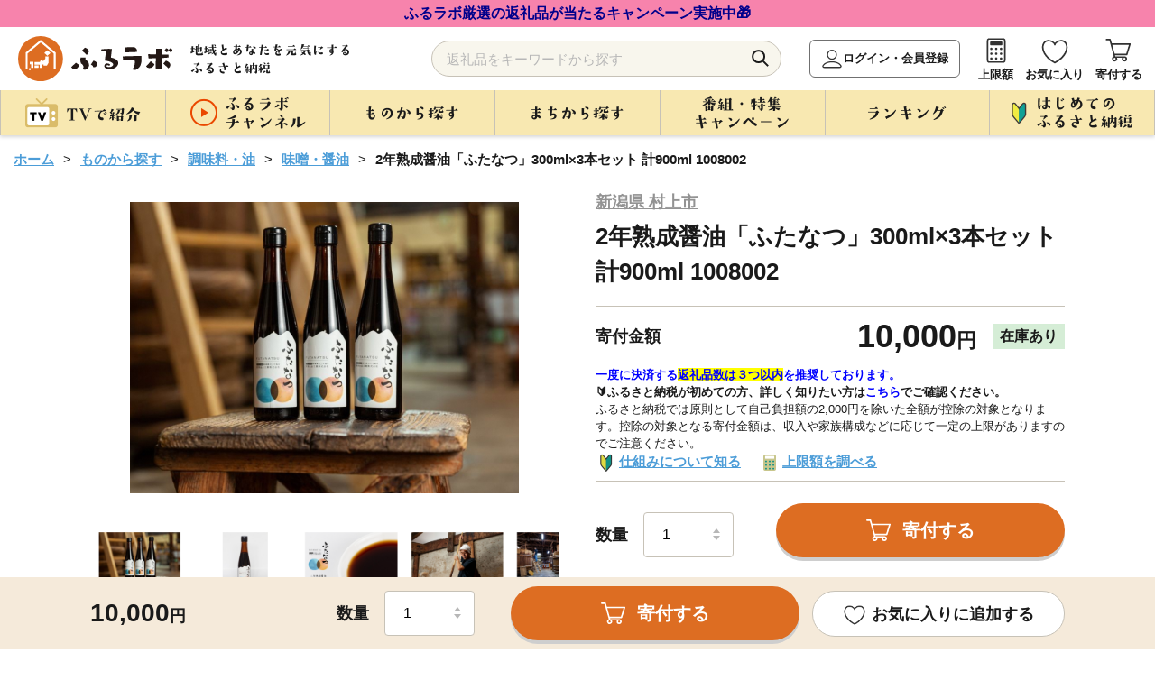

--- FILE ---
content_type: text/html; charset=UTF-8
request_url: https://furusato.asahi.co.jp/goods/detail/2cfabb7575aa5dcc6cdefc16e0f69894
body_size: 155431
content:
<!DOCTYPE html>
<html lang="ja">

<head>
  <meta charset="utf-8">
  <meta http-equiv="X-UA-Compatible" content="IE=edge">
  <meta name="viewport" content="width=device-width">
  <link id="canonical-tag" rel="canonical" href="https://furusato.asahi.co.jp/goods/detail/2cfabb7575aa5dcc6cdefc16e0f69894">
  <link rel="shortcut icon" href="https://furusato-asahi-data.jp/images/favicon.ico">
  <link rel="apple-touch-icon" href="https://furusato-asahi-data.jp/images/apple-touch-icon.png">
  <title>2年熟成醤油「ふたなつ」300ml×3本セット 計900ml 1008002｜ふるラボ</title>
  <meta content="2年熟成醤油「ふたなつ」300ml×3本セット 計900ml 1008002｜ふるラボ" name="title">
  <meta content="日本酒に例えるならば、大吟醸。夏を二回越してようやく出来上がる、旨味と香りが特徴の「ふたなつ醤油」。丸大豆と自家焙煎小麦を使い、木桶でじっくり2年間熟成させた濃口（本醸造）醤油です。力強いうま味と柔らかで優しい味わい、香りのある商品となりま..." name="description">
  <meta content="ふるラボ,ふるさと納税,朝日放送ふるさと納税,ABCふるさと納税,朝日放送テレビふるさと納税,特産品,返礼品,朝日放送,ABCテレビ,朝日放送テレビ,寄付,寄附,地方創生,地域活性化" name="keywords">
  <meta property="og:type" content="website" />
  <meta property="og:title" content="2年熟成醤油「ふたなつ」300ml×3本セット 計900ml 1008002｜ふるラボ" />
  <meta property="og:site_name" content="ふるラボ" />
  <meta property="og:description" content="日本酒に例えるならば、大吟醸。夏を二回越してようやく出来上がる、旨味と香りが特徴の「ふたなつ醤油」。丸大豆と自家焙煎小麦を使い、木桶でじっくり2年間熟成させた濃口（本醸造）醤油です。力強いうま味と柔らかで優しい味わい、香りのある商品となりま..." />
  <meta property="og:image" content="https://furusato-asahi-data.jp/g_img/15212/https://img.furusato-tax.jp/cdn-cgi/image/width=520,height=323/img/x/product/details/20240613/pd_215167fbb162223146c475af5a386b08c3a3c057.png" />
  <meta property="og:url" content="https://furusato.asahi.co.jp/" />
  <meta property="og:locale" content="ja_JP" />
  <link rel="stylesheet" href="https://furusato-asahi-data.jp/css/reset.css">
  <link rel="stylesheet" href="https://furusato-asahi-data.jp/css/slick.css">
  <link rel="stylesheet" href="https://cdnjs.cloudflare.com/ajax/libs/Swiper/4.5.1/css/swiper.css">
  <link rel="stylesheet" href="https://furusato-asahi-data.jp/css/remodal.css">
  <link rel="stylesheet" href="https://furusato-asahi-data.jp/css/jquery.modal.css">
  <link rel="stylesheet" href="https://furusato-asahi-data.jp/css/common.css">
  <link rel="stylesheet" href="https://furusato-asahi-data.jp/css/goods/detail2/style.css">
  <script src="https://furusato-asahi-data.jp/js/jquery-1.12.0.min.js" charset="utf-8"></script>
  <script src="https://cdnjs.cloudflare.com/ajax/libs/picturefill/3.0.3/picturefill.min.js" defer></script>
  <script type="application/ld+json">
  {
    "@context": "https://schema.org",
    "@type": "BreadcrumbList",
    "itemListElement": [
      {
        "@type": "ListItem",
        "position": 1,
        "name": "ホーム",
        "item": "https://furusato.asahi.co.jp"
      },
      {
        "@type": "ListItem",
        "position": 2,
        "name": "ものから探す",
        "item": "https://furusato.asahi.co.jp/goods/"
      },
      {
        "@type": "ListItem",
        "position": 3,
        "name": "調味料・油",
        "item": "https://furusato.asahi.co.jp/goods/?c=13"
      }    ]
  }
  </script>
    <!--[if lt IE 9]>
  <script src="http://html5shiv.googlecode.com/svn/trunk/html5.js"></script>
  <script src="http://css3-mediaqueries-js.googlecode.com/svn/trunk/css3-mediaqueries.js"></script>
  <![endif]-->
  <!-- Google Tag Manager -->
    <script>(function(w,d,s,l,i){w[l]=w[l]||[];w[l].push({'gtm.start':
  new Date().getTime(),event:'gtm.js'});var f=d.getElementsByTagName(s)[0],
  j=d.createElement(s),dl=l!='dataLayer'?'&l='+l:'';j.async=true;j.src=
  'https://www.googletagmanager.com/gtm.js?id='+i+dl;f.parentNode.insertBefore(j,f);
  })(window,document,'script','dataLayer','GTM-T443SB4');</script>
  <!-- End Google Tag Manager -->
  <meta name="facebook-domain-verification" content="6q2l5ekwszko6il851vtmwy2f2uupe" />
  <script>
  (function(){
  var uqid = "61J3d7373J7171c8";
  var gid  = "190";
  var a=document.createElement("script");
  a.dataset.uqid=uqid;a.dataset.gid=gid;a.id="afadfpc-61J3d7373J7171c8gid190-"+Date.now();
  a.src="//ac.wild-card.tokyo/fpc/cookie_js.php?scriptId="+encodeURIComponent(a.id);
  document.head.appendChild(a);
  })();
  </script></head>
<body id="goods-detail">
    <!-- Google Tag Manager (noscript) -->
  <noscript><iframe src="https://www.googletagmanager.com/ns.html?id=GTM-T443SB4"
  height="0" width="0" style="display:none;visibility:hidden"></iframe></noscript>
  <!-- End Google Tag Manager (noscript) -->  <div id="blur-area">
  <header >
      <p class="cam-txt"><a href="https://furusato-special.asahi.co.jp/cp/2025-12" style="color: #00008b; background-color: #F783AC;" target="_blank">ふるラボ厳選の返礼品が当たるキャンペーン実施中🎁</a></p>
    <div class="inner">
    <div class="header-logo">
      <div id="logo-img"><a href="https://furusato.asahi.co.jp/"><img src="https://furusato-asahi-data.jp/images/common/logo.svg" width="" height="" alt="ふるラボ"></a></div>
      <p class="sub-txt"><img src="https://furusato-asahi-data.jp/images/common/sub_txt.png" width="" height="" alt="地域とあなたを元気にするふるさと納税"></p>
    </div>
    <div class="header-navi flex-box">
      <div class="search-area">
        <form id="search_form" method="get" action="https://furusato.asahi.co.jp/goods/">
          <input type="search" name="word" id="word" placeholder="返礼品をキーワードから探す" class="input_text" value="">
          <button type="submit" class="button_search">検索</button>
        </form>
        <div id="suggestion_word_list"></div>
      </div>
      <ul>
        <li class="login-btn"><a href="https://furusato.asahi.co.jp/login/">ログイン・会員登録</a></li>        <li><a href="https://furusato.asahi.co.jp/simulation/">上限額</a></li>
        <li><a href="https://furusato.asahi.co.jp/mypage/favorite/">お気に入り</a></li>
        <li class="hun-cart"><a href="https://furusato.asahi.co.jp/cart/">寄付する</a></li>
        <li class="hun-menu">メニュー</li>
      </ul>
    </div>
  </div>
  <nav class="pc-menu">
    <div class="inner">
      <ul class="gnavi">
        <li><span class="nav-top"><img src="https://furusato-asahi-data.jp/images/common/txt_gnavi_01_off.png" width="" height="" alt="TVで紹介"></span>
          <div class="gnavi-nest tv">
            <div class="inner">
              <ul>
                <li>
                    <a href="https://furusato.asahi.co.jp/tv/">
                        <span class="image">
                            <img src="https://furusato-asahi-data.jp/images/common/icon_tv01_gmenu.png" width="" height="" alt="すべて">
                        </span>
                        <span class="txt">すべて</span>
                    </a>
                </li>
                                    <li>
                        <a href="https://furusato.asahi.co.jp/tv/?pg=1">
                            <span class="image">
                                <img src="https://furusato.asahi.co.jp/g_img/program_info/file_90b9d5de90ca4141b56138d0fee10855.jpg" width="" height="" alt="朝だ！生です旅サラダ">
                            </span>
                            <span class="txt">朝だ！生です旅サラダ</span>
                        </a>
                    </li>
                                    <li>
                        <a href="https://furusato.asahi.co.jp/tv/?pg=9">
                            <span class="image">
                                <img src="https://furusato.asahi.co.jp/g_img/program_info/file_03ed18780b57a810e77c9a7d5161714a.jpeg" width="" height="" alt="DAIGOも台所">
                            </span>
                            <span class="txt">DAIGOも台所</span>
                        </a>
                    </li>
                                    <li>
                        <a href="https://furusato.asahi.co.jp/tv/?pg=4">
                            <span class="image">
                                <img src="https://furusato.asahi.co.jp/g_img/program_info/file_c8a3e6c4a591be04e9740e1d9943419f.jpg" width="" height="" alt="おはよう朝日です">
                            </span>
                            <span class="txt">おはよう朝日です</span>
                        </a>
                    </li>
                                    <li>
                        <a href="https://furusato.asahi.co.jp/tv/?pg=7">
                            <span class="image">
                                <img src="https://furusato.asahi.co.jp/g_img/program_info/file_d89e5a264b4a95f4ff0c78deeb754774.png" width="" height="" alt="ふるラボ「極上口福！Ｒｅ：Ｒｅ：レストラン」">
                            </span>
                            <span class="txt">ふるラボ「極上口福！Ｒｅ：Ｒｅ：レストラン」</span>
                        </a>
                    </li>
                                    <li>
                        <a href="https://furusato.asahi.co.jp/tv/?pg=5">
                            <span class="image">
                                <img src="https://furusato.asahi.co.jp/g_img/program_info/file_1ff86cc3ca44df6c7f52025e58494854.jpg" width="" height="" alt="news おかえり">
                            </span>
                            <span class="txt">news おかえり</span>
                        </a>
                    </li>
                                    <li>
                        <a href="https://furusato.asahi.co.jp/tv/?pg=10">
                            <span class="image">
                                <img src="https://furusato.asahi.co.jp/g_img/program_info/file_0fee97bda091b9764b0df1dc4a08cd8c.jpg" width="" height="" alt="【ABCラジオ】みよちゃん直伝！ふるさと納税のススメ">
                            </span>
                            <span class="txt">【ABCラジオ】みよちゃん直伝！ふるさと納税のススメ</span>
                        </a>
                    </li>
                                    <li>
                        <a href="https://furusato.asahi.co.jp/tv/?pg=8">
                            <span class="image">
                                <img src="https://furusato.asahi.co.jp/g_img/program_info/file_e89b403f6baa3e5edd5e995de21a67e6.png" width="" height="" alt="脇役食材のバズレシピ">
                            </span>
                            <span class="txt">脇役食材のバズレシピ</span>
                        </a>
                    </li>
                                    <li>
                        <a href="https://furusato.asahi.co.jp/tv/?pg=6">
                            <span class="image">
                                <img src="https://furusato.asahi.co.jp/g_img/program_info/file_2e3dae71aa28d65f44e3c325f48d10d0.png" width="" height="" alt="特番！">
                            </span>
                            <span class="txt">特番！</span>
                        </a>
                    </li>
                                    <li>
                        <a href="https://furusato.asahi.co.jp/tv/?pg=3">
                            <span class="image">
                                <img src="https://furusato.asahi.co.jp/g_img/program_info/file_75e6fa874beeb35f582d7296928b4c60.jpg" width="" height="" alt="ふるさと研究所　ふるラボ">
                            </span>
                            <span class="txt">ふるさと研究所　ふるラボ</span>
                        </a>
                    </li>
                                    <li>
                        <a href="https://furusato.asahi.co.jp/tv/?pg=14">
                            <span class="image">
                                <img src="https://furusato.asahi.co.jp/g_img/program_info/file_5f2df6d39f27eef3756412108d7a8a82.jpg" width="" height="" alt="新婚さんいらっしゃい！">
                            </span>
                            <span class="txt">新婚さんいらっしゃい！</span>
                        </a>
                    </li>
                                    <li>
                        <a href="https://furusato.asahi.co.jp/tv/?pg=13">
                            <span class="image">
                                <img src="https://furusato.asahi.co.jp/g_img/program_info/file_fc73796a3eaaf8df22c25593affd2803.png" width="" height="" alt="＃ふるさとのある暮らし">
                            </span>
                            <span class="txt">＃ふるさとのある暮らし</span>
                        </a>
                    </li>
                              </ul>
              <p class="btn btn-close">× 閉じる</p>
            </div>
          </div>
        </li>
        <li><span class="nav-top"><img src="https://furusato-asahi-data.jp/images/common/txt_gnavi_02_off.png" width="" height="" alt="ふるラボチャンネル"></span>
          <div class="gnavi-nest furulabo">
            <div class="inner">
              <ul>
                <li><a href="https://furusato.asahi.co.jp/channel/"><span>すべて</span></a></li>
                                <li><a href="https://furusato.asahi.co.jp/channel/?ctg=11"><span>ふるラボ「極上口福！Re:Re:レストラン」よゐこの2人が「食」を拡散希望！</span></a></li>
                                <li><a href="https://furusato.asahi.co.jp/channel/?ctg=12"><span>ふるラボ制作！オリジナル動画集</span></a></li>
                                <li><a href="https://furusato.asahi.co.jp/channel/?ctg=14"><span>＃ふるさとのある暮らし</span></a></li>
                                <li><a href="https://furusato.asahi.co.jp/channel/?ctg=2"><span>【動画で簡単】はじめてのふるさと納税</span></a></li>
                                <li><a href="https://furusato.asahi.co.jp/channel/?ctg=4"><span>【newsおかえり】わが街ええもん物語</span></a></li>
                                <li><a href="https://furusato.asahi.co.jp/channel/?ctg=5"><span>【おは朝】おは朝ふるさと応援隊</span></a></li>
                                <li><a href="https://furusato.asahi.co.jp/channel/?ctg=9"><span>【ABCラジオ】みよちゃん直伝ふるさと納税のススメ</span></a></li>
                                <li><a href="https://furusato.asahi.co.jp/channel/?ctg=13"><span>【おは朝】おは朝めっちゃエエもん作り隊</span></a></li>
                                <li><a href="https://furusato.asahi.co.jp/channel/?ctg=3"><span>【検証】あのまちのウワサ</span></a></li>
                                <li><a href="https://furusato.asahi.co.jp/channel/?ctg=1"><span>【まち自慢】わが町の「一番」はこれ！</span></a></li>
                                <li><a href="https://furusato.asahi.co.jp/channel/?ctg=10"><span>【おは朝】OHAチューバー</span></a></li>
                                <li><a href="https://furusato.asahi.co.jp/channel/?ctg=6"><span>【ふるさと研究所】2分で全国の食研究</span></a></li>
                                <li><a href="https://furusato.asahi.co.jp/channel/?ctg=7"><span>CMギャラリー</span></a></li>
                                <li><a href="https://furusato.asahi.co.jp/channel/?ctg=8"><span>2022年ご当地”推しニュース”GP</span></a></li>
                              </ul>
              <p class="btn btn-close">× 閉じる</p>
            </div>
          </div>
        </li>
         <li><span class="nav-top"><img src="https://furusato-asahi-data.jp/images/common/txt_gnavi_03_off.png" width="" height="" alt="ものから探す"></span>
          <div class="gnavi-nest goods">
            <div class="inner">
              <div class="flex-box">
                <div class="article">
                  <p class="cap">カテゴリー</p>
                  <ul class="flex-box">
                    <li><a href="https://furusato.asahi.co.jp/goods/"><span>すべて</span></a></li>
                                        <li><a href="https://furusato.asahi.co.jp/goods/?c=23"><span>ふるラボオリジナル</span></a></li>
                                        <li><a href="https://furusato.asahi.co.jp/goods/?c=2"><span>お米・パン</span></a></li>
                                        <li><a href="https://furusato.asahi.co.jp/goods/?c=1"><span>お肉</span></a></li>
                                        <li><a href="https://furusato.asahi.co.jp/goods/?c=3"><span>フルーツ類</span></a></li>
                                        <li><a href="https://furusato.asahi.co.jp/goods/?c=4"><span>カニ・エビ</span></a></li>
                                        <li><a href="https://furusato.asahi.co.jp/goods/?c=5"><span>おさかな類</span></a></li>
                                        <li><a href="https://furusato.asahi.co.jp/goods/?c=6"><span>お野菜類</span></a></li>
                                        <li><a href="https://furusato.asahi.co.jp/goods/?c=7"><span>たまご</span></a></li>
                                        <li><a href="https://furusato.asahi.co.jp/goods/?c=8"><span>お酒</span></a></li>
                                        <li><a href="https://furusato.asahi.co.jp/goods/?c=9"><span>お飲み物</span></a></li>
                                        <li><a href="https://furusato.asahi.co.jp/goods/?c=10"><span>お菓子・スイーツ</span></a></li>
                                        <li><a href="https://furusato.asahi.co.jp/goods/?c=11"><span>加工品等</span></a></li>
                                        <li><a href="https://furusato.asahi.co.jp/goods/?c=12"><span>麺類</span></a></li>
                                        <li><a href="https://furusato.asahi.co.jp/goods/?c=13"><span>調味料・油</span></a></li>
                                        <li><a href="https://furusato.asahi.co.jp/goods/?c=14"><span>鍋セット</span></a></li>
                                        <li><a href="https://furusato.asahi.co.jp/goods/?c=15"><span>旅行・イベント・体験</span></a></li>
                                        <li><a href="https://furusato.asahi.co.jp/goods/?c=16"><span>地域のお礼の品</span></a></li>
                                        <li><a href="https://furusato.asahi.co.jp/goods/?c=17"><span>雑貨・日用品</span></a></li>
                                        <li><a href="https://furusato.asahi.co.jp/goods/?c=24"><span>スポーツ・アウトドア</span></a></li>
                                        <li><a href="https://furusato.asahi.co.jp/goods/?c=18"><span>美容</span></a></li>
                                        <li><a href="https://furusato.asahi.co.jp/goods/?c=19"><span>ファッション</span></a></li>
                                        <li><a href="https://furusato.asahi.co.jp/goods/?c=20"><span>工芸品</span></a></li>
                                        <li><a href="https://furusato.asahi.co.jp/goods/?c=21"><span>感謝状等</span></a></li>
                                        <li><a href="https://furusato.asahi.co.jp/goods/?c=22"><span>その他のお礼品</span></a></li>
                                      </ul>
                </div>
                <div class="article">
                  <p class="cap">寄付金額</p>
                  <ul>
                                        <li><a href="https://furusato.asahi.co.jp/goods/?pl=1"><span>1万円以内</span></a></li>
                                        <li><a href="https://furusato.asahi.co.jp/goods/?pl=2"><span>10,001円-20,000円</span></a></li>
                                        <li><a href="https://furusato.asahi.co.jp/goods/?pl=3"><span>20,001円-30,000円</span></a></li>
                                        <li><a href="https://furusato.asahi.co.jp/goods/?pl=4"><span>30,001円-50,000円</span></a></li>
                                        <li><a href="https://furusato.asahi.co.jp/goods/?pl=5"><span>50,001円-100,000円</span></a></li>
                                        <li><a href="https://furusato.asahi.co.jp/goods/?pl=6"><span>100,001円-200,000円</span></a></li>
                                        <li><a href="https://furusato.asahi.co.jp/goods/?pl=7"><span>200,001円-500,000円</span></a></li>
                                        <li><a href="https://furusato.asahi.co.jp/goods/?pl=8"><span>500,001円-</span></a></li>
                                      </ul>
                </div>
              </div>
              <p class="btn btn-close">× 閉じる</p>
            </div>
          </div>
        </li>
        <li><span class="nav-top"><img src="https://furusato-asahi-data.jp/images/common/txt_gnavi_04_off.png" width="" height="" alt="まちから探す"></span>
          <div class="gnavi-nest jichitai">
            <div class="inner">
              <div class="article-wrapper flex-box">
                <div class="article">
                  <p class="cap">まち一覧</p>
                  <div class="flex-box">
                    <ul>
                      <li><a href="https://furusato.asahi.co.jp/city/"><span>すべて</span></a></li>
                                                                                        <li><a href="https://furusato.asahi.co.jp/city/area/1"><span>北海道</span></a></li>
                                                                                                                                    <li><a href="https://furusato.asahi.co.jp/city/area/2"><span>東北地方</span></a></li>
                                                                                                                                    <li><a href="https://furusato.asahi.co.jp/city/area/3"><span>関東地方</span></a></li>
                                                                                                                                    <li><a href="https://furusato.asahi.co.jp/city/area/4"><span>中部地方</span></a></li>
                                                                                      </ul>
                    <ul>
                                                                                                              <li><a href="https://furusato.asahi.co.jp/city/area/5"><span>近畿地方</span></a></li>
                                                                                                                                    <li><a href="https://furusato.asahi.co.jp/city/area/6"><span>中国地方</span></a></li>
                                                                                                                                    <li><a href="https://furusato.asahi.co.jp/city/area/7"><span>四国地方</span></a></li>
                                                                                                                                    <li><a href="https://furusato.asahi.co.jp/city/area/8"><span>九州地方</span></a></li>
                                                                                                                                    <li><a href="https://furusato.asahi.co.jp/city/area/9"><span>沖縄</span></a></li>
                                                                                                            </ul>
                  </div>
                </div>
                <div class="article">
                  <p class="cap">いちおしのまち</p>
                                    <div class="wrapper">
                    <a href="https://furusato.asahi.co.jp/city/detail/454044">
                      <div class="flex-box">
                        <div class="image">
                          <img src="https://furusato-asahi-data.jp/g_img/454044/file_fbd695489e1b27d45fd14a5a04dc1fe2.jpg" alt="" width="" height="">
                        </div>
                        <div class="txt-wrapper">
                          <p class="kana">みやざきけんきじょうちょう</p>
                          <p class="jichitai-name abr1">宮崎県木城町</p>
                          <p class="txt abr3">宮崎県木城町（きじょうちょう）は、宮崎県のほぼ中央に位置した東西24km、南北わずか6kmの帯状の地形に、町の中央を清流小丸川（全長80km）が流れる町です。文豪「武者小路実篤」が自ら詠った詩のような世界を目指し、実現しようとした理想郷「新しき村」。えほんと豊かな自然との出会いが子どもたちの感性を育む「木城えほんの郷」。生涯を児童救済に捧げた「石井十次」の精神を受け継いだ「石井記念友愛社」。自然形態を大切にしながら生活に欠かせない電力を安全に生み出す揚水式の「小丸川発電所」など、木城町は水と緑が爽やかな自然のもと、人と人、人と自然が共生するまちです。
</p>
                        </div>
                      </div>
                    </a>
                  </div>
                                    <div class="wrapper">
                    <a href="https://furusato.asahi.co.jp/city/detail/016918">
                      <div class="flex-box">
                        <div class="image">
                          <img src="https://furusato-asahi-data.jp/g_img/016918/file_83f773d4dda38b37fa0f6e332f4083e6.jpg" alt="" width="" height="">
                        </div>
                        <div class="txt-wrapper">
                          <p class="kana">ほっかいどうべつかいちょう</p>
                          <p class="jichitai-name abr1">北海道別海町</p>
                          <p class="txt abr3">   別海町は北海道の東部、根室半島と知床半島の中間に位置し、東京２３区の２倍以上にもなる広大な面積と、すばらしい自然環境を誇る酪農と漁業が中心の町です。
　北海道らしい大平原が広がり牧歌的な風景が見られる一方、東部には日本最大級の砂嘴（さし）で、ラムサール条約湿地に登録されている「野付半島」や、南部には「風蓮湖」があり、野付風蓮道立自然公園を形成するなど、様々な景観を有しています。
　町内には、１０万頭以上（町人口の約７倍以上）の牛たちが暮らしており、生乳生産量は「日本一」です。また、沿岸部では秋鮭・アサリやホッキ・ホタテ・希少価値の高いホッカイシマエビなど様々な海産物が豊富に水揚げされています。</p>
                        </div>
                      </div>
                    </a>
                  </div>
                                  </div>
              </div>
              <p class="btn btn-close">× 閉じる</p>
            </div>
          </div>
        </li>
        <li><span class="nav-top"><img src="https://furusato-asahi-data.jp/images/common/txt_gnavi_05_off.png" width="" height="" alt="番組・特集・キャンペーン"></span>
          <div class="gnavi-nest feature">
            <div class="inner">
              <div class="article-wrapper flex-box">
                                <div class="article">
                  <a href="https://furusato.asahi.co.jp/feature/detail/28c5871d5fbdd88dc97e4401603817c3">
                    <div class="image"><img src="https://furusato-asahi-data.jp/g_img/feature/file_a10ea90e8591ff6afb28a3ddb0bb344e.png" width="" height="" alt=""></div>
                    <div class="txt"><span class="abr2">「地元応援live Wish＋」にて紹介されたふるさと自慢の特産品！</span></div>
                  </a>
                </div>
                                <div class="article">
                  <a href="https://furusato.asahi.co.jp/feature/detail/a359608327b811d537061b0a672526a0">
                    <div class="image"><img src="https://furusato-asahi-data.jp/g_img/feature/file_19d00b8e0e548cbecc2b210349377274.jpg" width="" height="" alt=""></div>
                    <div class="txt"><span class="abr2">【＃ふるさとのある暮らし】鹿児島県鹿児島市の“いいもの”をご紹介！もっと楽しむプチアレンジレシピも🍴</span></div>
                  </a>
                </div>
                                                <div class="article">
                  <a href="https://furusato.asahi.co.jp/feature/detail/fea9c415d032b4b2c2efa8642e3d6e16">
                    <div class="image"><img src="https://furusato-asahi-data.jp/g_img/feature/file_ac6da673ccc59dbdc48ee04ec025f57b.png" width="" height="" alt=""></div>
                    <div class="txt"><span class="abr2">ABCテレビ「おはよう朝日です」×ふるラボ 　チェック・ザ・「ふるさと納税返礼品」！</span></div>
                  </a>
                </div>
                                <div class="article">
                  <a href="https://furusato.asahi.co.jp/feature/detail/67ab79ebdd76277cf2d2ec8336ae91f9">
                    <div class="image"><img src="https://furusato-asahi-data.jp/g_img/feature/file_eea9e39fe4c40a6021752349f6325f7a.png" width="" height="" alt=""></div>
                    <div class="txt"><span class="abr2">歴史だけじゃない！奈良市の“うまいもん”大集合🍴おすすめの返礼品特集</span></div>
                  </a>
                </div>
                              </div>
              <p class="btn btn-o"><a href="https://furusato.asahi.co.jp/feature/"><img src="https://furusato-asahi-data.jp/images/common/txt_feature.png" alt="すべての特集を見る" class="pc" width="" height=""></a></p>
              <p class="btn btn-close">× 閉じる</p>
            </div>
          </div>
        </li>
        <li><span class="nav-top"><img src="https://furusato-asahi-data.jp/images/common/txt_gnavi_06_off.png" width="" height="" alt="ランキング"></span>
          <div class="gnavi-nest first">
            <div class="inner">
              <div class="article">
                <p class="cap">カテゴリー</p>
                <ul class="flex-box">
                  <li><a href="https://furusato.asahi.co.jp/ranking/"><span>すべて</span></a></li>
                                    <li><a href="https://furusato.asahi.co.jp/ranking/23"><span>ふるラボオリジナル</span></a></li>
                                    <li><a href="https://furusato.asahi.co.jp/ranking/2"><span>お米・パン</span></a></li>
                                    <li><a href="https://furusato.asahi.co.jp/ranking/1"><span>お肉</span></a></li>
                                    <li><a href="https://furusato.asahi.co.jp/ranking/3"><span>フルーツ類</span></a></li>
                                    <li><a href="https://furusato.asahi.co.jp/ranking/4"><span>カニ・エビ</span></a></li>
                                    <li><a href="https://furusato.asahi.co.jp/ranking/5"><span>おさかな類</span></a></li>
                                    <li><a href="https://furusato.asahi.co.jp/ranking/6"><span>お野菜類</span></a></li>
                                    <li><a href="https://furusato.asahi.co.jp/ranking/7"><span>たまご</span></a></li>
                                    <li><a href="https://furusato.asahi.co.jp/ranking/8"><span>お酒</span></a></li>
                                    <li><a href="https://furusato.asahi.co.jp/ranking/9"><span>お飲み物</span></a></li>
                                    <li><a href="https://furusato.asahi.co.jp/ranking/10"><span>お菓子・スイーツ</span></a></li>
                                    <li><a href="https://furusato.asahi.co.jp/ranking/11"><span>加工品等</span></a></li>
                                    <li><a href="https://furusato.asahi.co.jp/ranking/12"><span>麺類</span></a></li>
                                    <li><a href="https://furusato.asahi.co.jp/ranking/13"><span>調味料・油</span></a></li>
                                    <li><a href="https://furusato.asahi.co.jp/ranking/14"><span>鍋セット</span></a></li>
                                    <li><a href="https://furusato.asahi.co.jp/ranking/15"><span>旅行・イベント・体験</span></a></li>
                                    <li><a href="https://furusato.asahi.co.jp/ranking/16"><span>地域のお礼の品</span></a></li>
                                    <li><a href="https://furusato.asahi.co.jp/ranking/17"><span>雑貨・日用品</span></a></li>
                                    <li><a href="https://furusato.asahi.co.jp/ranking/24"><span>スポーツ・アウトドア</span></a></li>
                                    <li><a href="https://furusato.asahi.co.jp/ranking/18"><span>美容</span></a></li>
                                    <li><a href="https://furusato.asahi.co.jp/ranking/19"><span>ファッション</span></a></li>
                                    <li><a href="https://furusato.asahi.co.jp/ranking/20"><span>工芸品</span></a></li>
                                    <li><a href="https://furusato.asahi.co.jp/ranking/21"><span>感謝状等</span></a></li>
                                    <li><a href="https://furusato.asahi.co.jp/ranking/22"><span>その他のお礼品</span></a></li>
                                  </ul>
              </div>
              <p class="btn btn-close">× 閉じる</p>
            </div>
          </div>
        </li>
        <li><span class="nav-top"><img src="https://furusato-asahi-data.jp/images/common/txt_gnavi_07_off.png" width="" height="" alt="はじめてのふるさと納税"></span>
            <div class="gnavi-nest beginner">
                <div class="inner">
                    <ul class="first-menu flex-box">
                        <li><a href="https://furusato.asahi.co.jp/first/"><span>はじめての<br>ふるさと納税</span></a></li>
                        <li><a href="https://furusato.asahi.co.jp/about/"><span>ふるラボとは</span></a></li>
                        <li><a href="https://furusato.asahi.co.jp/simulation/"><span>寄付上限額を<br>
                        調べる</span></a></li>
                        <li><a href="https://furusato.asahi.co.jp/faq/"><span>よくある<br>ご質問</span></a></li>
                        <li><a href="https://furusato.asahi.co.jp/howto/"><span>コラム</span></a></li>
                    </ul>
                    <p class="btn btn-close">× 閉じる</p>
                </div>
            </div>
        </li>
      </ul>
    </div>
  </nav>
</header>

<script>
$(function () {
  $('#search_form').on('submit', function (e) {
    const word = $('#word').val();
    if (word.length > 255) {
      alert('キーワードは255文字以内で入力してください。');
      e.preventDefault();
    }
  });
});
</script>
<script>

	$(document).on('keyup', '#word', function() {
        var suggest_word = $(this).val();
		if (suggest_word.length >= 1) {
			S4SuggestWord(suggest_word);
		} else {
			$('#suggestion_word_list').empty();
		}
  })

	$(document).on('click', '.suggest_word', function() {
    var selectedSuggestion = $(this).text();
	var val = $(this).val();
    $('#word').val(selectedSuggestion);
    $('#suggestion_word_list').empty();
    $('#search_form').submit();
	});

	function S4SuggestWord(suggest_word){
		$.ajax({
				url: 'https://furusato.asahi.co.jp/'+"suggest/index",
				type: "post",
				cache: false,
				data: {
					'suggest_word': suggest_word,
				},
				dataType: "json",
				success: function (json) {
					var data = json;
					$('#suggestion_word_list').empty();
					$.each(data, function(key, suggest_word) {
						$('#suggestion_word_list').append($('<div>').text(suggest_word).addClass('suggest_word'));
					});
				},
        error: function (xhr, status, error) {
            console.error("AJAXリクエストエラー:", status, error);
            console.log('レスポンス:', xhr.responseText);
        }
			});
	}

</script>    <main class="cam-txt-line01">
      <article>
        <div class="inner">
          <!-- ぱんくず　ここから -->
          <div class="path">
            <ul>
              <li><a href="https://furusato.asahi.co.jp/">ホーム</a></li>
              <li><a href="https://furusato.asahi.co.jp/goods/">ものから探す</a></li>
              <li><a href="https://furusato.asahi.co.jp/goods/?c=13">調味料・油</a></li>
              <li><a href="https://furusato.asahi.co.jp/goods/?c2=72">味噌・醤油</a></li>              <li>2年熟成醤油「ふたなつ」300ml×3本セット 計900ml 1008002</li>
            </ul>
          </div>
          <!-- ぱんくず　ここまで -->
        </div>
        <div class="wrap1080">
          <!-- 返礼品情報　ここから -->
                    <section class="flex-box" id="goods-overview">
            <div class="image-wrapper">
              <!-- swiperここから -->
                            <div class="swiper-container main-slide">
                <ul class="swiper-wrapper">
                  <!-- 返礼品詳細情報取得APIでスライド画像が0枚だった場合-->
                                    <!-- 返礼品詳細情報取得APIでスライド画像が存在する場合-->
                                                      <li class="swiper-slide"><img src="https://img.furusato-tax.jp/cdn-cgi/image/width=520,height=323/img/x/product/details/20240613/sd1_a7201dfe333cca855017aec7c6380e4295b525d9.png" width="" height="" alt=""></li>
                                    <li class="swiper-slide"><img src="https://img.furusato-tax.jp/cdn-cgi/image/width=520,height=323/img/x/product/details/20240613/sd2_6dc0f826d37f3ed048207eca0b35e00913866817.png" width="" height="" alt=""></li>
                                    <li class="swiper-slide"><img src="https://img.furusato-tax.jp/cdn-cgi/image/width=520,height=323/img/x/product/details/20240613/sd3_38c7802a372cef05b75d284e8e26a8b48aeb5e85.png" width="" height="" alt=""></li>
                                    <li class="swiper-slide"><img src="https://img.furusato-tax.jp/cdn-cgi/image/width=520,height=323/img/x/product/details/20240613/sd4_16eacc0a040458acef969a02c306807fa789c10e.png" width="" height="" alt=""></li>
                                    <li class="swiper-slide"><img src="https://img.furusato-tax.jp/cdn-cgi/image/width=520,height=323/img/x/product/details/20240613/sd5_d8149dccbcfefba5d853492b205f9a1b979d496c.png" width="" height="" alt=""></li>
                                    <li class="swiper-slide"><img src="https://img.furusato-tax.jp/cdn-cgi/image/width=520,height=323/img/x/product/details/20240613/sd6_c9c5a82ddb2aa9ec8776739fff6404e64d5758d1.png" width="" height="" alt=""></li>
                                    <li class="swiper-slide"><img src="https://img.furusato-tax.jp/cdn-cgi/image/width=520,height=323/img/x/product/details/20240613/sd7_c870a38a5b1105aff94fcd2b7c8f81af94ac4729.png" width="" height="" alt=""></li>
                                                    </ul>
              </div>
              <div class="swiper-container thumb_img">
                <ul class="swiper-wrapper">
                  <!-- 返礼品詳細情報取得APIでスライド画像が0枚だった場合-->
                                    <!-- 返礼品詳細情報取得APIでスライド画像が存在する場合-->
                                                      <li class="swiper-slide"><img src="https://img.furusato-tax.jp/cdn-cgi/image/width=520,height=323/img/x/product/details/20240613/sd1_a7201dfe333cca855017aec7c6380e4295b525d9.png" width="" height="" alt=""></li>
                                    <li class="swiper-slide"><img src="https://img.furusato-tax.jp/cdn-cgi/image/width=520,height=323/img/x/product/details/20240613/sd2_6dc0f826d37f3ed048207eca0b35e00913866817.png" width="" height="" alt=""></li>
                                    <li class="swiper-slide"><img src="https://img.furusato-tax.jp/cdn-cgi/image/width=520,height=323/img/x/product/details/20240613/sd3_38c7802a372cef05b75d284e8e26a8b48aeb5e85.png" width="" height="" alt=""></li>
                                    <li class="swiper-slide"><img src="https://img.furusato-tax.jp/cdn-cgi/image/width=520,height=323/img/x/product/details/20240613/sd4_16eacc0a040458acef969a02c306807fa789c10e.png" width="" height="" alt=""></li>
                                    <li class="swiper-slide"><img src="https://img.furusato-tax.jp/cdn-cgi/image/width=520,height=323/img/x/product/details/20240613/sd5_d8149dccbcfefba5d853492b205f9a1b979d496c.png" width="" height="" alt=""></li>
                                    <li class="swiper-slide"><img src="https://img.furusato-tax.jp/cdn-cgi/image/width=520,height=323/img/x/product/details/20240613/sd6_c9c5a82ddb2aa9ec8776739fff6404e64d5758d1.png" width="" height="" alt=""></li>
                                    <li class="swiper-slide"><img src="https://img.furusato-tax.jp/cdn-cgi/image/width=520,height=323/img/x/product/details/20240613/sd7_c870a38a5b1105aff94fcd2b7c8f81af94ac4729.png" width="" height="" alt=""></li>
                                                    </ul>
              </div>
                            <!-- swiperここまで -->
            </div>
            <div class="goods-info">
              <ul class="cate-list">
                            </ul>
              <p class="city-name">
                <a href="https://furusato.asahi.co.jp/city/detail/15212">新潟県 村上市</a>
                <!--  -->
              </p>
              <h1>2年熟成醤油「ふたなつ」300ml×3本セット 計900ml 1008002</h1>
              <div class="price-area">
                                <div class="price-wrapper">
                  <p class="cap">寄付金額</p>
                  <p class="price">10,000<small>円</small></p>
                  <p class="stock instock">在庫あり</p>                </div>
                                <p class="price-txt"><SPAN style="font-family: sans-serif; font-weight: bold; "><font color="blue">一度に決済する<SPAN style="font-weight: bold; background: linear-gradient(transparent 0%, #ffff00 0%)">返礼品数は３つ以内</SPAN>を推奨しております。</SPAN></font><br />
<SPAN style="font-weight: bold; ">🔰ふるさと納税が初めての方、詳しく知りたい方は<a href="https://furusato.asahi.co.jp/first/" target="_blank">こちら</a>でご確認ください。 </SPAN><br />
ふるさと納税では原則として自己負担額の2,000円を除いた全額が控除の対象となります。控除の対象となる寄付金額は、収入や家族構成などに応じて一定の上限がありますのでご注意ください。<br />
</p>
                                                <div class="link-wrapper flex-box">
                  <p class="link"><a href="https://furusato.asahi.co.jp/first/">仕組みについて知る</a></p>
                  <p class="link"><a href="https://furusato.asahi.co.jp/simulation/#simulator">上限額を調べる</a></p>
                </div>
              </div>
                            <div class="num-area">
                <div class="num-wrapper">
                  <p class="cap">数量</p>
                  <div class="num-select">
                    <select id="sel_num">
                                                                  <option value="1">1</option>
                                                                  <option value="2">2</option>
                                                                  <option value="3">3</option>
                                                                  <option value="4">4</option>
                                                                  <option value="5">5</option>
                                                                  <option value="6">6</option>
                                                                  <option value="7">7</option>
                                                                  <option value="8">8</option>
                                                                  <option value="9">9</option>
                                                                  <option value="10">10</option>
                                          </select>
                  </div>
                </div>
                                  <p class="btn btn-o btn-apply"><button id="add_cart_upper_button"><span>寄付する</span></button></p>
                                   
              </div>
                            <p class="btn btn-fav"><button data_id="2cfabb7575aa5dcc6cdefc16e0f69894" type="goods"><span>お気に入りに追加する</span></button></p>              <p class="txt"><a href="#modal">お問い合わせについて</a></p>
              <div class="pay-wrapper">
                <div class="block flex-box">
                  <p class="cap">支払い方法</p>
                  <ul>
                    <li><span><img src="https://furusato-asahi-data.jp/images/goods/icon_card.png" width="" height="" alt=""></span>クレジットカード</li>
                                      </ul>
                </div>
                              </div>
            </div>
          </section>
          <!-- 返礼品情報　ここまで -->
          <!-- 返礼品のご紹介・詳細　ここから -->
          <section id="goods-detail-info">
            <div class="inner">
              <div class="flex-box">
                <div class="block">
                  <h2 class="line-y"><img src="https://furusato-asahi-data.jp/images/goods/ttl_goods_info_pc.png" width="" height="" alt="返礼品のご紹介" class="pc"><img src="https://furusato-asahi-data.jp/images/goods/ttl_goods_info_sp.png" width="" height="" alt="返礼品のご紹介" class="sp"></h2>
                                                      <p class="txt">日本酒に例えるならば、大吟醸。<br />
夏を二回越してようやく出来上がる、旨味と香りが特徴の「ふたなつ醤油」。<br />
<br />
丸大豆と自家焙煎小麦を使い、木桶でじっくり2年間熟成させた濃口（本醸造）醤油です。力強いうま味と柔らかで優しい味わい、香りのある商品となります。<br />
お刺身や煮物にはもちろんのこと、オリーブオイルとあわせてドレッシング代わりにも。香りと旨味がとても力強いので、他の調味料に混ぜてもしっかりとお醤油の味が生きています。<br />
また、当お礼品は2023年に開催された「新潟 ガストロノミー アワード」にも選出されました。是非、ひと味違う新潟県村上市の醤油をお試しください。<br />
※新潟ガストロノミーアワード…地域の風土、歴史や文化を料理に表現し取り組んでいる新潟県内の事業者や商品の中から毎年選出される賞です.<br />
<br />
■注意事項<br />
※画像はイメージです。<br />
<br />
■保存方法<br />
　常温<br />
<br />
■産地<br />
　新潟県産<br />
<br />
■製造者<br />
新潟県村上市塩谷1227<br />
野澤食品工業(株)<br />
<br />
■原材料名<br />
　大豆（新潟県産）、米、塩<br />
<br />
■返礼品提供事業者<br />
　野澤食品工業(株)<br />
<br />
【地場産品に該当する理由】<br />
市内外で生産された原材料を、市内の加工場において調理、梱包しており、相応の付加価値が生じているもの（告示第5条第3号に該当）<br />
<br />
関連キーワード：国産大豆 丸大豆 しょうゆ 濃口 本醸造 調味料 お取り寄せ 新潟県 村上市 送料無料</p>                </div>
                <div class="block">
                  <div class="article" id="detail">
                    <h2 class="line-y"><img src="https://furusato-asahi-data.jp/images/goods/ttl_goods_detail_pc.png" width="" height="" alt="返礼品詳細" class="pc"><img src="https://furusato-asahi-data.jp/images/goods/ttl_goods_detail_sp.png" width="" height="" alt="返礼品詳細" class="sp"></h2>
                    <div class="table-wrapper detail-list">
                      <table>
                                                <tr>
                          <th>容量</th>
                          <td style="word-wrap: break-word;">
                            <p class="txt">木桶仕込2年熟成醤油「ふたなつ」300ml×3本<br />
計900ml<br />
※画像はイメージです。</p>
                          </td>
                        </tr>
                                                                        <tr>
                          <th>消費期限</th>
                          <td><p class="txt">【賞味期限】<br />
製造日から2年</p></td>
                        </tr>
                                                                        <tr>
                          <th>アレルギー<br class="pc">品目</th>
                          <td>
                                                        <ul>
                                                            <li>小麦</li>
                                                            <li>大豆</li>
                                                          </ul>
                                                        <p class="txt"></p>
                          </td>
                        </tr>
                                                                        <tr>
                          <th>事業者</th>
                          <td><p class="txt">野澤食品工業(株)</p></td>
                        </tr>
                                                                        <tr>
                          <th>返礼品ID</th>
                          <td><p class="txt">6197031</p></td>
                        </tr>
                                              </table>
                    </div>
                  </div>
                  <div class="article" id="kifu">
                    <h2 class="line-y"><img src="https://furusato-asahi-data.jp/images/goods/ttl_kifu_pc.png" width="" height="" alt="お申し込みについて" class="pc"><img src="https://furusato-asahi-data.jp/images/goods/ttl_kifu_sp.png" width="" height="" alt="お申し込みについて" class="sp"></h2>
                    <div class="table-wrapper detail-list">
                      <table>
                                                  <tr>
                            <th>申込条件</th>
                            <td><p class="txt">何度も申し込み可</p></td>
                          </tr>
                         
                                                  <tr>
                            <th>申込期日</th>
                            <td><p class="txt">通年申し込み可</p></td>
                          </tr>
                                                                          <tr>
                            <th>発送期日</th>
                            <td>
                                                            ご入金確認後から15日程度
                                                          </td>
                          </tr>
                                                                        <tr>
                          <th>配送</th>
                          <td>
                            <ul>
                                                            <li class="jouon">常温</li>
                                                                                          <li class="reizou na">冷蔵</li>
                                                                                          <li class="reitou na">冷凍</li>
                                                                                        </ul>
                          </td>
                        </tr>
                                              </table>
                    </div>
                  </div>
                </div>
              </div>
            </div>
          </section>
          <!-- 返礼品のご紹介・詳細　ここまで -->
                              <!-- 関連動画　ここから -->
                    <section id="page-path">
            <div class="inner">
              <!-- ぱんくず　ここから -->
              <div class="path">
                <ul>
                  <li><a href="https://furusato.asahi.co.jp/city/">まちから探す</a></li>
                  <li><a href="https://furusato.asahi.co.jp/city/area/4">中部地方</a></li>
                  <li><a href="https://furusato.asahi.co.jp/city/detail/15212">新潟県村上市</a></li>
                  <li><a href="https://furusato.asahi.co.jp/goods/?cm=855&cs=1">新潟県 村上市の返礼品一覧</a></li>
                  <li>2年熟成醤油「ふたなつ」300ml×3本セット 計900ml 1008002</li>
                </ul>
              </div>
              <!-- ぱんくず　ここまで -->
            </div>
          </section>
          <!-- シェア　ここから -->
          <section id="share-icon">
            <p class="cap">このページをシェアする</p>
            <ul class="sns-link">
              <li class="line-share"><a rel="nofollow"><img src="https://furusato-asahi-data.jp/images/common/icon_share_01_pc.png" width="" height="" alt="" class="pc"><img src="https://furusato-asahi-data.jp/images/common/icon_share_01_sp.png" width="" height="" alt="" class="sp"></a></li>
              <li class="twitter-share"><a rel="nofollow" target="_blank"><img src="https://furusato-asahi-data.jp/images/common/icon_share_02_pc.png" width="" height="" alt="" class="pc"><img src="https://furusato-asahi-data.jp/images/common/icon_share_02_sp.png" width="" height="" alt="" class="sp"></a></li>
              <li class="facebook-share"><a rel="nofollow" target="_blank"><img src="https://furusato-asahi-data.jp/images/common/icon_share_03_pc.png" width="" height="" alt="" class="pc"><img src="https://furusato-asahi-data.jp/images/common/icon_share_03_sp.png" width="" height="" alt="" class="sp"></a></li>
              <li class="url-copy"><a rel="nofollow"><img src="https://furusato-asahi-data.jp/images/common/icon_share_04_pc.png" width="" height="" alt="" class="pc"><img src="https://furusato-asahi-data.jp/images/common/icon_share_04_sp.png" width="" height="" alt="" class="sp"></a></li>
            </ul>
          </section>
          <!-- シェア　ここまで -->
          <!-- このまちについて知る　ここから -->
          <section class="bg-y" id="know">
            <div class="inner">
              <h2><img src="https://furusato-asahi-data.jp/images/goods/ttl_know.png" width="" height="" alt="このまちについて知る" class="pc"><img src="https://furusato-asahi-data.jp/images/goods/ttl_know_sp.png" width="" height="" alt="このまちについて知る" class="sp"></h2>
              <div class="block flex-box">
                <div class="image"><img src="https://img.furusato-tax.jp/img/x/cities/20160823/ci_06864428dd0bccdb7a6cf103a2804e60878510a4.jpg" width="" height="" alt=""></div>
                <div class="txt-wrapper">
                  <h3><span>むらかみし</span>村上市</h3>
                  <p class="txt abr3">新潟県の最北端に位置する村上市は、西に日本海の名勝「笹川流れ」を望み、北から東にかけては、国立公園に指定されている飯豊・朝日山系の美しく深い山々を仰ぐ自然豊かなまちです。<br />
また、古くからの城下町として知られ、「瀬波温泉」からは日本海の美しい夕日が一望できます。<br />
秋になると「三面川」には鮭が遡上し、古くから鮭を守り大切にしてきた「鮭・酒・人情（さけ・さけ・なさけ）のまち 村上市」は魅力ある特産品を豊富に取り揃えています。<br />
<br />
<br />
「塩引鮭」<br />
鮭に塩をすり込み、冬の日本海の風に晒して、ゆっくりと熟成させ、　村上の風土がつくりあげる風味が「塩引鮭」の特徴です。また、鮭一匹余すところなく使いきる伝統の鮭料理は、100種類以上あるといわれています。<br />
<br />
「村上牛」<br />
豊かな自然の中で徹底的にこだわった飼料で育てられた「村上牛」。<br />
2度も日本一となったその肉質は、色鮮やかで風味が良く「一味違う黒毛和牛」と賞されています。<br />
全国の皆様へもっと「村上牛」を知っていただくために知名度のUPに努めています。<br />
<br />
「岩船米」<br />
　清冽な川と、山脈に囲まれた肥沃な土地が育てる「岩船産コシヒカリ」。<br />
村上の寒暖の差が大きい気候が、旨みのあるおいしい米を育てます。甘さとつややかさは格別であり、新潟県の３大コシヒカリのひとつであるブランド米です。2019年産岩船産コシヒカリは、最上級の特Aの評価をされています。<br />
　<br />
「地酒」<br />
美味しい米と綺麗な水で丁寧に造られた、「〆張鶴」や「大洋盛」は、すっきりとした口当たりながら、深いコクを持つ淡麗旨口を極めた日本酒です。<br />
<br />
「村上茶」<br />
北限の茶処と呼ばれる茶畑で、厳しい冬を超えて育てられた「村上茶」は、雪国ならではの豊潤で、まろやかな風味が特徴です。<br />
<br />
「村上木彫堆朱」<br />
木地に彫刻を施し、漆を塗り重ねるという伝統的な漆器です。立体的で重厚かつ繊細な面持ちが特徴であり、美しい彫りと使いこなすごとに艶が増す光沢感が魅力です。<br />
新潟県無形文化財・国の伝統的工芸品にも指定されています。<br />
<br />
</p>
                  <p class="btn btn-o"><a href="https://furusato.asahi.co.jp/city/detail/15212"><img src="https://furusato-asahi-data.jp/images/common/txt_jichitai_info.png" alt="自治体情報を見る" class="pc" width="" height=""><span class="sp">自治体情報を見る</span></a></p>
                  <p class="btn btn-o"><a href="https://furusato.asahi.co.jp/goods/?cm=855&cs=1"><img src="../../images/common/txt_goods_info.png" alt="すべての返礼品を見る" class="pc" width="" height=""><span class="sp">すべての返礼品を見る</span></a></p>
                </div>
                                      <p class="know-btn-fav pc" data_id="0203982ac9bf1830fdbe68e57b648959" type="city"><button><img src="https://furusato-asahi-data.jp/images/common/icon_fav_off.png" width="" height="" alt="お気に入り" class="pc"></button></p>
                    <p class="know-btn-fav sp" data_id="0203982ac9bf1830fdbe68e57b648959" type="city"><button><span>お気に入りに追加する</span></button></p>
                                </div>
            </div>
          </section>
          <!-- このまちについて知る　ここまで -->
                    <!-- 関連する返礼品 ここから -->
          <section id="relation-goods">
            <div class="inner">
              <h2 class="line-y">関連する返礼品 | “調味料・油”</h2>
              <div class="block-wrapper goods-list flex-box">
                                <div class="block">
                  <a href="https://furusato.asahi.co.jp/goods/detail/18a50bf13a76ba9f374fc10e7145e8fb">
                    <div class="image-wrapper">
                      <!-- 還元キャンペーンタグ表示 -->
                                            <div class="image">
                        <picture>
                                                    <img src="https://img.furusato-tax.jp/cdn-cgi/image/width=520,height=323/img/x/product/details/20251219/pd_c90d3122ee749fd9efc776067df28ecb457180cc.jpg" width="" height="" alt="厳選イタリア産エキストラバージンオリーブオイル450g×6本【1701289】">
                        </picture>
                      </div>
                    </div>
                    <div class="add-info-wrapper flex-box">
                      <p class="city-name">愛知県半田市</p>
                      <p class="icon"><span><img src="https://furusato-asahi-data.jp/images/common/icon_fav_off.png" data_id="18a50bf13a76ba9f374fc10e7145e8fb" type="goods" width="" height="" alt="お気に入り"></span></p>
                    </div>
                    <p class="goods-name abr2">厳選イタリア産エキストラバージンオリーブオイル450g×6本【1701289】</p>
                    <p class="goods-price">68,000<small>円</small></p>
                  </a>
                </div>
                                <div class="block">
                  <a href="https://furusato.asahi.co.jp/goods/detail/20724e2dacc1d7853ca52319e9c25061">
                    <div class="image-wrapper">
                      <!-- 還元キャンペーンタグ表示 -->
                                            <div class="image">
                        <picture>
                                                    <img src="https://img.furusato-tax.jp/cdn-cgi/image/width=520,height=323/img/x/product/details/20251219/pd_c1e299c063e932cf4921a5fb9d6676c3cd2ec79a.jpg" width="" height="" alt="厳選イタリア産エキストラバージンオリーブオイル450g【1701277】">
                        </picture>
                      </div>
                    </div>
                    <div class="add-info-wrapper flex-box">
                      <p class="city-name">愛知県半田市</p>
                      <p class="icon"><span><img src="https://furusato-asahi-data.jp/images/common/icon_fav_off.png" data_id="20724e2dacc1d7853ca52319e9c25061" type="goods" width="" height="" alt="お気に入り"></span></p>
                    </div>
                    <p class="goods-name abr2">厳選イタリア産エキストラバージンオリーブオイル450g【1701277】</p>
                    <p class="goods-price">13,000<small>円</small></p>
                  </a>
                </div>
                                <div class="block">
                  <a href="https://furusato.asahi.co.jp/goods/detail/9964d2dd5c7996c1b9aa962af29bc98a">
                    <div class="image-wrapper">
                      <!-- 還元キャンペーンタグ表示 -->
                                            <div class="image">
                        <picture>
                                                    <img src="https://img.furusato-tax.jp/cdn-cgi/image/width=520,height=323/img/x/product/details/20251217/pd_5df98cf8e0208e2870147421f849b6a16a91fe3c.jpg" width="" height="" alt="【味噌】株さんのおいしい熟成味噌 1キロ 3個 | 味噌 みそ ミソ 熟成 約1年 大豆 米麹 塩 発酵食品 味噌汁 つまみ もろきゅう 焼きおにぎり ドレッシング 味噌漬け 味噌鍋 味噌煮 味噌炒め 草加健康味噌 埼玉県 草加市">
                        </picture>
                      </div>
                    </div>
                    <div class="add-info-wrapper flex-box">
                      <p class="city-name">埼玉県草加市</p>
                      <p class="icon"><span><img src="https://furusato-asahi-data.jp/images/common/icon_fav_off.png" data_id="9964d2dd5c7996c1b9aa962af29bc98a" type="goods" width="" height="" alt="お気に入り"></span></p>
                    </div>
                    <p class="goods-name abr2">【味噌】株さんのおいしい熟成味噌 1キロ 3個 | 味噌 みそ ミソ 熟成 約1年 大豆 米麹 塩 発酵食品 味噌汁 つまみ もろきゅう 焼きおにぎり ドレッシング 味噌漬け 味噌鍋 味噌煮 味噌炒め 草加健康味噌 埼玉県 草加市</p>
                    <p class="goods-price">15,000<small>円</small></p>
                  </a>
                </div>
                                <div class="block">
                  <a href="https://furusato.asahi.co.jp/goods/detail/f42bb4fa8edc03cf74985d2b656d3fab">
                    <div class="image-wrapper">
                      <!-- 還元キャンペーンタグ表示 -->
                                            <div class="image">
                        <picture>
                                                    <img src="https://img.furusato-tax.jp/cdn-cgi/image/width=520,height=323/img/x/product/details/20251217/pd_a43dd8770be2b8992f1e72d9d4dc57b47f646cc0.jpg" width="" height="" alt="【味噌】株さんのおいしい熟成味噌 1キロ 2個 | 味噌 みそ ミソ 熟成 約1年 大豆 米麹 塩 発酵食品 味噌汁 つまみ もろきゅう 焼きおにぎり ドレッシング 味噌漬け 味噌鍋 味噌煮 味噌炒め 草加健康味噌 埼玉県 草加市">
                        </picture>
                      </div>
                    </div>
                    <div class="add-info-wrapper flex-box">
                      <p class="city-name">埼玉県草加市</p>
                      <p class="icon"><span><img src="https://furusato-asahi-data.jp/images/common/icon_fav_off.png" data_id="f42bb4fa8edc03cf74985d2b656d3fab" type="goods" width="" height="" alt="お気に入り"></span></p>
                    </div>
                    <p class="goods-name abr2">【味噌】株さんのおいしい熟成味噌 1キロ 2個 | 味噌 みそ ミソ 熟成 約1年 大豆 米麹 塩 発酵食品 味噌汁 つまみ もろきゅう 焼きおにぎり ドレッシング 味噌漬け 味噌鍋 味噌煮 味噌炒め 草加健康味噌 埼玉県 草加市</p>
                    <p class="goods-price">11,000<small>円</small></p>
                  </a>
                </div>
                                <div class="block">
                  <a href="https://furusato.asahi.co.jp/goods/detail/2ad90009ee1a55a50ecbcc86ccf022a5">
                    <div class="image-wrapper">
                      <!-- 還元キャンペーンタグ表示 -->
                                            <div class="image">
                        <picture>
                                                    <img src="https://img.furusato-tax.jp/cdn-cgi/image/width=520,height=323/img/x/product/details/20251217/pd_526fb80e1926a191cea05b3e3b300fdd4597689d.jpg" width="" height="" alt="【味噌】株さんのおいしい熟成味噌 1キロ 1個 | 味噌 みそ ミソ 熟成 約1年 大豆 米麹 塩 発酵食品 味噌汁 つまみ もろきゅう 焼きおにぎり ドレッシング 味噌漬け 味噌鍋 味噌煮 味噌炒め 草加健康味噌 埼玉県 草加市">
                        </picture>
                      </div>
                    </div>
                    <div class="add-info-wrapper flex-box">
                      <p class="city-name">埼玉県草加市</p>
                      <p class="icon"><span><img src="https://furusato-asahi-data.jp/images/common/icon_fav_off.png" data_id="2ad90009ee1a55a50ecbcc86ccf022a5" type="goods" width="" height="" alt="お気に入り"></span></p>
                    </div>
                    <p class="goods-name abr2">【味噌】株さんのおいしい熟成味噌 1キロ 1個 | 味噌 みそ ミソ 熟成 約1年 大豆 米麹 塩 発酵食品 味噌汁 つまみ もろきゅう 焼きおにぎり ドレッシング 味噌漬け 味噌鍋 味噌煮 味噌炒め 草加健康味噌 埼玉県 草加市</p>
                    <p class="goods-price">6,000<small>円</small></p>
                  </a>
                </div>
                                <div class="block">
                  <a href="https://furusato.asahi.co.jp/goods/detail/72af9c45154d1668eb32acffd814e71f">
                    <div class="image-wrapper">
                      <!-- 還元キャンペーンタグ表示 -->
                                            <div class="image">
                        <picture>
                                                    <img src="https://img.furusato-tax.jp/cdn-cgi/image/width=520,height=323/img/x/product/details/20251219/pd_27271c4df0932964361f78d1a35f99258e74334d.jpg" width="" height="" alt="博多の焼き鳥酢ダレ5本セット">
                        </picture>
                      </div>
                    </div>
                    <div class="add-info-wrapper flex-box">
                      <p class="city-name">福岡県福岡市</p>
                      <p class="icon"><span><img src="https://furusato-asahi-data.jp/images/common/icon_fav_off.png" data_id="72af9c45154d1668eb32acffd814e71f" type="goods" width="" height="" alt="お気に入り"></span></p>
                    </div>
                    <p class="goods-name abr2">博多の焼き鳥酢ダレ5本セット</p>
                    <p class="goods-price">15,000<small>円</small></p>
                  </a>
                </div>
                                <div class="block">
                  <a href="https://furusato.asahi.co.jp/goods/detail/dd34bfc68979e0cc30989e07f03ca720">
                    <div class="image-wrapper">
                      <!-- 還元キャンペーンタグ表示 -->
                                            <div class="image">
                        <picture>
                                                    <img src="https://img.furusato-tax.jp/cdn-cgi/image/width=520,height=323/img/x/product/details/20251219/pd_5154f9cf0548cf628410598d8aac16c3776d38e4.jpg" width="" height="" alt="博多の焼き鳥酢ダレ3本セット">
                        </picture>
                      </div>
                    </div>
                    <div class="add-info-wrapper flex-box">
                      <p class="city-name">福岡県福岡市</p>
                      <p class="icon"><span><img src="https://furusato-asahi-data.jp/images/common/icon_fav_off.png" data_id="dd34bfc68979e0cc30989e07f03ca720" type="goods" width="" height="" alt="お気に入り"></span></p>
                    </div>
                    <p class="goods-name abr2">博多の焼き鳥酢ダレ3本セット</p>
                    <p class="goods-price">10,000<small>円</small></p>
                  </a>
                </div>
                                <div class="block">
                  <a href="https://furusato.asahi.co.jp/goods/detail/26c51cc2092a083a33eb32c158e1e96c">
                    <div class="image-wrapper">
                      <!-- 還元キャンペーンタグ表示 -->
                                            <div class="image">
                        <picture>
                                                    <img src="https://img.furusato-tax.jp/cdn-cgi/image/width=520,height=323/img/x/product/details/20251217/pd_571e39f58476926c6ea4062a47fb5f96eeefccab.png" width="" height="" alt="こだわりの米から作った味噌！ 北信州七〇八米（なおやまい）味噌 400g × 2個 合計 800g (By-001)  |  信州みそ 信州味噌 味噌汁 食品 発酵 加工食品 こだわり 米糀 おすすめ ">
                        </picture>
                      </div>
                    </div>
                    <div class="add-info-wrapper flex-box">
                      <p class="city-name">長野県飯山市</p>
                      <p class="icon"><span><img src="https://furusato-asahi-data.jp/images/common/icon_fav_off.png" data_id="26c51cc2092a083a33eb32c158e1e96c" type="goods" width="" height="" alt="お気に入り"></span></p>
                    </div>
                    <p class="goods-name abr2">こだわりの米から作った味噌！ 北信州七〇八米（なおやまい）味噌 400g × 2個 合計 800g (By-001)  |  信州みそ 信州味噌 味噌汁 食品 発酵 加工食品 こだわり 米糀 おすすめ </p>
                    <p class="goods-price">9,000<small>円</small></p>
                  </a>
                </div>
                                <div class="block">
                  <a href="https://furusato.asahi.co.jp/goods/detail/6f3263e8e492b174f27b832172feb78c">
                    <div class="image-wrapper">
                      <!-- 還元キャンペーンタグ表示 -->
                                            <div class="image">
                        <picture>
                                                    <img src="https://img.furusato-tax.jp/cdn-cgi/image/width=520,height=323/img/x/product/details/20251218/pd_0c360d924449a53d5cacd8bc2dca31d852b7f9b2.png" width="" height="" alt="こだわりの米から作った味噌！ 北信州七〇八米（なおやまい）味噌 400g × 3個 合計 1.2kg  (By-002) |  信州みそ 信州味噌 味噌汁 食品 発酵 加工食品 こだわり 米糀 おすすめ ">
                        </picture>
                      </div>
                    </div>
                    <div class="add-info-wrapper flex-box">
                      <p class="city-name">長野県飯山市</p>
                      <p class="icon"><span><img src="https://furusato-asahi-data.jp/images/common/icon_fav_off.png" data_id="6f3263e8e492b174f27b832172feb78c" type="goods" width="" height="" alt="お気に入り"></span></p>
                    </div>
                    <p class="goods-name abr2">こだわりの米から作った味噌！ 北信州七〇八米（なおやまい）味噌 400g × 3個 合計 1.2kg  (By-002) |  信州みそ 信州味噌 味噌汁 食品 発酵 加工食品 こだわり 米糀 おすすめ </p>
                    <p class="goods-price">12,000<small>円</small></p>
                  </a>
                </div>
                                <div class="block">
                  <a href="https://furusato.asahi.co.jp/goods/detail/df73135f6c6f4f58000658458706cf00">
                    <div class="image-wrapper">
                      <!-- 還元キャンペーンタグ表示 -->
                                            <div class="image">
                        <picture>
                                                    <img src="https://img.furusato-tax.jp/cdn-cgi/image/width=520,height=323/img/x/product/details/20251219/pd_3197ef492d1951caa235ded57c498dbaceb486b8.jpg" width="" height="" alt="スープしゃぶ 極みだし ストレート（10袋） スープ 出汁 ダシ だし しゃぶしゃぶ 調味料 料理 鍋 お鍋 鍋の素 鍋スープ なべつゆ 10袋">
                        </picture>
                      </div>
                    </div>
                    <div class="add-info-wrapper flex-box">
                      <p class="city-name">岐阜県美濃加茂市</p>
                      <p class="icon"><span><img src="https://furusato-asahi-data.jp/images/common/icon_fav_off.png" data_id="df73135f6c6f4f58000658458706cf00" type="goods" width="" height="" alt="お気に入り"></span></p>
                    </div>
                    <p class="goods-name abr2">スープしゃぶ 極みだし ストレート（10袋） スープ 出汁 ダシ だし しゃぶしゃぶ 調味料 料理 鍋 お鍋 鍋の素 鍋スープ なべつゆ 10袋</p>
                    <p class="goods-price">16,000<small>円</small></p>
                  </a>
                </div>
                              </div>
            </div>
          </section>
          <!-- 関連する返礼品 ここまで -->
                                        <!-- この返礼品を見た人はこんな返礼品も見ています　ここから -->
          <section id="check-goods">
            <div class="inner">
              <h2 class="line-y">この返礼品を見た人は<br class="sp">こんな返礼品も見ています</h2>
              <div class="block-wrapper goods-list flex-box">
                                <div class="block">
                  <a href="https://furusato.asahi.co.jp/goods/detail/e42b7cb23773f3c5492550ff76699f85">
                    <!-- 還元キャンペーンタグ表示 -->
                                        <div class="image-wrapper">
                      <div class="image">
                        <picture>
                                                    <img src="https://img.furusato-tax.jp/cdn-cgi/image/width=520,height=323/img/x/product/details/20250922/pd_86f77a7652e354cdfa11c064c716c040a870d3a8.jpg" width="" height="" alt="【12/22までの決済で年内発送】国産ムラセの黒にんにく黒酢 720ml×1本 瑞浪市 / 国産ムラセの熟成黒にんにく 黒にんにく 黒酢 酢 青森県産 ニンニク [AZCO012]">
                        </picture>
                      </div>
                    </div>
                    <div class="add-info-wrapper flex-box">
                      <p class="city-name">岐阜県瑞浪市</p>
                      <p class="icon"><span><img src="https://furusato-asahi-data.jp/images/common/icon_fav_off.png" data_id="e42b7cb23773f3c5492550ff76699f85" type="goods" width="" height="" alt="お気に入り"></span></p>
                    </div>
                    <p class="goods-name abr2">【12/22までの決済で年内発送】国産ムラセの黒にんにく黒酢 720ml×1本 瑞浪市 / 国産ムラセの熟成黒にんにく 黒にんにく 黒酢 酢 青森県産 ニンニク [AZCO012]</p>
                    <p class="goods-price">7,000<small>円</small></p>
                  </a>
                </div>
                                <div class="block">
                  <a href="https://furusato.asahi.co.jp/goods/detail/5eb31638151a7838b6a0d319b7dbbda2">
                    <!-- 還元キャンペーンタグ表示 -->
                                        <div class="image-wrapper">
                      <div class="image">
                        <picture>
                                                    <img src="https://img.furusato-tax.jp/cdn-cgi/image/width=520,height=323/img/x/product/details/20241028/pd_70afdc3006ad74c479e26b2344fd7be973ea39ae.jpg" width="" height="" alt="【随時発送】ボーソーの米油 1350g × 2">
                        </picture>
                      </div>
                    </div>
                    <div class="add-info-wrapper flex-box">
                      <p class="city-name">千葉県船橋市</p>
                      <p class="icon"><span><img src="https://furusato-asahi-data.jp/images/common/icon_fav_off.png" data_id="5eb31638151a7838b6a0d319b7dbbda2" type="goods" width="" height="" alt="お気に入り"></span></p>
                    </div>
                    <p class="goods-name abr2">【随時発送】ボーソーの米油 1350g × 2</p>
                    <p class="goods-price">10,000<small>円</small></p>
                  </a>
                </div>
                                <div class="block">
                  <a href="https://furusato.asahi.co.jp/goods/detail/8c2e79787697879a888c2e4d99e16717">
                    <!-- 還元キャンペーンタグ表示 -->
                                        <div class="image-wrapper">
                      <div class="image">
                        <picture>
                                                    <img src="https://img.furusato-tax.jp/cdn-cgi/image/width=520,height=323/img/x/product/details/20240924/pd_b814f05c6a26b9037f2540a23d8421db8b833c01.jpg" width="" height="" alt="味噌ソムリエが造る姫工房の麦味噌・金山寺味噌【1267642】">
                        </picture>
                      </div>
                    </div>
                    <div class="add-info-wrapper flex-box">
                      <p class="city-name">大阪府岬町</p>
                      <p class="icon"><span><img src="https://furusato-asahi-data.jp/images/common/icon_fav_off.png" data_id="8c2e79787697879a888c2e4d99e16717" type="goods" width="" height="" alt="お気に入り"></span></p>
                    </div>
                    <p class="goods-name abr2">味噌ソムリエが造る姫工房の麦味噌・金山寺味噌【1267642】</p>
                    <p class="goods-price">10,000<small>円</small></p>
                  </a>
                </div>
                                <div class="block">
                  <a href="https://furusato.asahi.co.jp/goods/detail/5d1a9482cb5c36cda31f2ff4f27c683a">
                    <!-- 還元キャンペーンタグ表示 -->
                                        <div class="image-wrapper">
                      <div class="image">
                        <picture>
                                                    <img src="https://img.furusato-tax.jp/cdn-cgi/image/width=520,height=323/img/x/product/details/20240307/pd_3808f083b791a8caba26ce83c8aaf8bea40049fe.png" width="" height="" alt="【馬路村ポン酢2本組（ゆずの村・1000人の村）×６回 （定期便）】ポン酢 ぽん酢 ゆずポン酢 ゆずぽん酢 定期便 調味料 柚子 ユズ ギフト ドレッシング 有機 オーガニック 鍋 水炊き 産地直送 高知県馬路村【689】">
                        </picture>
                      </div>
                    </div>
                    <div class="add-info-wrapper flex-box">
                      <p class="city-name">高知県馬路村</p>
                      <p class="icon"><span><img src="https://furusato-asahi-data.jp/images/common/icon_fav_off.png" data_id="5d1a9482cb5c36cda31f2ff4f27c683a" type="goods" width="" height="" alt="お気に入り"></span></p>
                    </div>
                    <p class="goods-name abr2">【馬路村ポン酢2本組（ゆずの村・1000人の村）×６回 （定期便）】ポン酢 ぽん酢 ゆずポン酢 ゆずぽん酢 定期便 調味料 柚子 ユズ ギフト ドレッシング 有機 オーガニック 鍋 水炊き 産地直送 高知県馬路村【689】</p>
                    <p class="goods-price">30,000<small>円</small></p>
                  </a>
                </div>
                                <div class="block">
                  <a href="https://furusato.asahi.co.jp/goods/detail/77333b530faeb7a679f87ff07267ed4d">
                    <!-- 還元キャンペーンタグ表示 -->
                                        <div class="image-wrapper">
                      <div class="image">
                        <picture>
                                                    <img src="https://img.furusato-tax.jp/cdn-cgi/image/width=520,height=323/img/x/product/details/20220328/pd_fa7c18527d95d5a4a0a336f2ed93df4cf07c66d1.jpg" width="" height="" alt="【ゆずの村ポン酢しょうゆペットボトル/500ml×6本】 ぽん酢 ポン酢 ゆずポン酢 ゆずぽん酢 調味料 ユズ 柚子 お歳暮 お中元 母の日 父の日 敬老の日 ギフト 贈答用 のし 熨斗 有機 オーガニック ドレッシング 産地直送 高知県馬路村【371】">
                        </picture>
                      </div>
                    </div>
                    <div class="add-info-wrapper flex-box">
                      <p class="city-name">高知県馬路村</p>
                      <p class="icon"><span><img src="https://furusato-asahi-data.jp/images/common/icon_fav_off.png" data_id="77333b530faeb7a679f87ff07267ed4d" type="goods" width="" height="" alt="お気に入り"></span></p>
                    </div>
                    <p class="goods-name abr2">【ゆずの村ポン酢しょうゆペットボトル/500ml×6本】 ぽん酢 ポン酢 ゆずポン酢 ゆずぽん酢 調味料 ユズ 柚子 お歳暮 お中元 母の日 父の日 敬老の日 ギフト 贈答用 のし 熨斗 有機 オーガニック ドレッシング 産地直送 高知県馬路村【371】</p>
                    <p class="goods-price">15,500<small>円</small></p>
                  </a>
                </div>
                                <div class="block">
                  <a href="https://furusato.asahi.co.jp/goods/detail/1a9cce5770f6869c312a9026897c1395">
                    <!-- 還元キャンペーンタグ表示 -->
                                        <div class="image-wrapper">
                      <div class="image">
                        <picture>
                                                    <img src="https://img.furusato-tax.jp/cdn-cgi/image/width=520,height=323/img/x/product/details/20251208/pd_6faaa826b698d29ddb1d430fe16a11a4e9cff30b.jpg" width="" height="" alt="ヘルシーオイルギフト（３種８ 本）＜日清オイリオ＞">
                        </picture>
                      </div>
                    </div>
                    <div class="add-info-wrapper flex-box">
                      <p class="city-name">神奈川県横浜市</p>
                      <p class="icon"><span><img src="https://furusato-asahi-data.jp/images/common/icon_fav_off.png" data_id="1a9cce5770f6869c312a9026897c1395" type="goods" width="" height="" alt="お気に入り"></span></p>
                    </div>
                    <p class="goods-name abr2">ヘルシーオイルギフト（３種８ 本）＜日清オイリオ＞</p>
                    <p class="goods-price">15,000<small>円</small></p>
                  </a>
                </div>
                                <div class="block">
                  <a href="https://furusato.asahi.co.jp/goods/detail/cbae620244aa16747a426739a11dab34">
                    <!-- 還元キャンペーンタグ表示 -->
                                        <div class="image-wrapper">
                      <div class="image">
                        <picture>
                                                    <img src="https://img.furusato-tax.jp/cdn-cgi/image/width=520,height=323/img/x/product/details/20240716/pd_6823bb0a6fc4ffa880478d00d462d66695631cb0.jpg" width="" height="" alt="【1月14日から寄付金額改定】三河産純米本みりん『相生桜本みりん』12本セット・A011-34 国産 愛知県産 西尾市産 三河産 相生ユニビオ もち米 米麹 酒粕 味醂 みりん 古式本みりん">
                        </picture>
                      </div>
                    </div>
                    <div class="add-info-wrapper flex-box">
                      <p class="city-name">愛知県西尾市</p>
                      <p class="icon"><span><img src="https://furusato-asahi-data.jp/images/common/icon_fav_off.png" data_id="cbae620244aa16747a426739a11dab34" type="goods" width="" height="" alt="お気に入り"></span></p>
                    </div>
                    <p class="goods-name abr2">【1月14日から寄付金額改定】三河産純米本みりん『相生桜本みりん』12本セット・A011-34 国産 愛知県産 西尾市産 三河産 相生ユニビオ もち米 米麹 酒粕 味醂 みりん 古式本みりん</p>
                    <p class="goods-price">34,000<small>円</small></p>
                  </a>
                </div>
                                <div class="block">
                  <a href="https://furusato.asahi.co.jp/goods/detail/3a83a46bf5c9f8b2775bab01650b1499">
                    <!-- 還元キャンペーンタグ表示 -->
                                          <div class="wrap-icon">
                        <p class="icon-cam"><img src="https://furusato-asahi-data.jp/images/common/icon_cam_s.png" alt="" width="" height=""></p>
                      </div>
                                        <div class="image-wrapper">
                      <div class="image">
                        <picture>
                                                    <source type="image/webp" srcset="https://furusato-asahi-data.jp/g_img/412091/file_8ef01488fdd5e1061b496633c1cae2b3.webp">
                                                    <img src="https://furusato-asahi-data.jp/g_img/412091/file_8ef01488fdd5e1061b496633c1cae2b3.jpg" width="" height="" alt="純正ごま油 250g×6本セット / 油 ごま油 ゴマ油 胡麻 【山下製油】 [NBE004]">
                        </picture>
                      </div>
                    </div>
                    <div class="add-info-wrapper flex-box">
                      <p class="city-name">佐賀県嬉野市</p>
                      <p class="icon"><span><img src="https://furusato-asahi-data.jp/images/common/icon_fav_off.png" data_id="3a83a46bf5c9f8b2775bab01650b1499" type="goods" width="" height="" alt="お気に入り"></span></p>
                    </div>
                    <p class="goods-name abr2">純正ごま油 250g×6本セット / 油 ごま油 ゴマ油 胡麻 【山下製油】 [NBE004]</p>
                    <p class="goods-price">23,000<small>円</small></p>
                  </a>
                </div>
                                <div class="block">
                  <a href="https://furusato.asahi.co.jp/goods/detail/f78d0f3039edc91f7e08d754d9177ebb">
                    <!-- 還元キャンペーンタグ表示 -->
                                        <div class="image-wrapper">
                      <div class="image">
                        <picture>
                                                    <img src="https://img.furusato-tax.jp/cdn-cgi/image/width=520,height=323/img/x/product/details/20250227/pd_1b544dfc9c9dbd4cc54b24b4ded0e5fe83fb76c3.jpg" width="" height="" alt="話題のこめ油(500g×6本) 【順次発送】【こめ油 米油 食用 料理用油 調理用油 こめあぶら 揚げ物 天ぷら オイル 築野食品 健康 お米 ギフト 贈答用】">
                        </picture>
                      </div>
                    </div>
                    <div class="add-info-wrapper flex-box">
                      <p class="city-name">和歌山県かつらぎ町</p>
                      <p class="icon"><span><img src="https://furusato-asahi-data.jp/images/common/icon_fav_off.png" data_id="f78d0f3039edc91f7e08d754d9177ebb" type="goods" width="" height="" alt="お気に入り"></span></p>
                    </div>
                    <p class="goods-name abr2">話題のこめ油(500g×6本) 【順次発送】【こめ油 米油 食用 料理用油 調理用油 こめあぶら 揚げ物 天ぷら オイル 築野食品 健康 お米 ギフト 贈答用】</p>
                    <p class="goods-price">10,000<small>円</small></p>
                  </a>
                </div>
                                <div class="block">
                  <a href="https://furusato.asahi.co.jp/goods/detail/cf8184296aac8937c26a80026f567cf7">
                    <!-- 還元キャンペーンタグ表示 -->
                                          <div class="wrap-icon">
                        <p class="icon-cam"><img src="https://furusato-asahi-data.jp/images/common/icon_cam_s.png" alt="" width="" height=""></p>
                      </div>
                                        <div class="image-wrapper">
                      <div class="image">
                        <picture>
                                                    <source type="image/webp" srcset="https://furusato-asahi-data.jp/g_img/412104/file_18e90caf8a87f7c69d6f555cb8da4fe6.webp">
                                                    <img src="https://furusato-asahi-data.jp/g_img/412104/file_18e90caf8a87f7c69d6f555cb8da4fe6.jpg" width="" height="" alt="万両の九州醤油と味噌セット (C-4) 【うすくち JAS あまくち みそ むぎ しろ あわせ】(H016196)">
                        </picture>
                      </div>
                    </div>
                    <div class="add-info-wrapper flex-box">
                      <p class="city-name">佐賀県神埼市</p>
                      <p class="icon"><span><img src="https://furusato-asahi-data.jp/images/common/icon_fav_off.png" data_id="cf8184296aac8937c26a80026f567cf7" type="goods" width="" height="" alt="お気に入り"></span></p>
                    </div>
                    <p class="goods-name abr2">万両の九州醤油と味噌セット (C-4) 【うすくち JAS あまくち みそ むぎ しろ あわせ】(H016196)</p>
                    <p class="goods-price">11,000<small>円</small></p>
                  </a>
                </div>
                              </div>
            </div>
          </section>
          <!-- この返礼品を見た人はこんな返礼品も見ています ここまで -->
                                        <!-- 返礼品閲覧履歴　ここから -->
          <div id="history-goods">
            <div class="inner">
              <p class="cap"><span>最近見た返礼品</span></p>
              <div class="block-wrapper flex-box">
                  
                <div class="block">
                  <a href="https://furusato.asahi.co.jp/goods/detail/2cfabb7575aa5dcc6cdefc16e0f69894">
                    <!-- 還元キャンペーンタグ表示 -->
                         
                    <div class="image-wrapper">
                      <div class="image">
                        <picture>
                                                    <img src="https://img.furusato-tax.jp/cdn-cgi/image/width=520,height=323/img/x/product/details/20240613/pd_215167fbb162223146c475af5a386b08c3a3c057.png" width="" height="" alt="2年熟成醤油「ふたなつ」300ml×3本セット 計900ml 1008002">
                        </picture>
                      </div>
                    </div>
                    <div class="txt-wrapper">
                      <div class="goods-name abr2">2年熟成醤油「ふたなつ」300ml×3本セット 計900ml 1008002</div>
                      <div class="price">10,000<small>円</small></div>
                    </div>
                  </a>
                </div>
                              </div>
            </div>
          </div>
          <!-- 返礼品閲覧履歴　ここまで -->                  </div>
        <div class="wrap1080 bottom-fix" id="buy">
          <div class="inner">
            <div class="flex-box">
              <div class="price total">10,000<small>円</small></div>
                            <div class="num-wrapper">
                <p class="cap">数量</p>
                <div class="num-select">
                  <select id="sel_num2">
                                                            <option value="1">1</option>
                                                            <option value="2">2</option>
                                                            <option value="3">3</option>
                                                            <option value="4">4</option>
                                                            <option value="5">5</option>
                                                            <option value="6">6</option>
                                                            <option value="7">7</option>
                                                            <option value="8">8</option>
                                                            <option value="9">9</option>
                                                            <option value="10">10</option>
                                      </select>
                </div>
              </div>
                            <div class="btn-wrapper">
                <p class="btn btn-o btn-apply"><button id="add_cart_under_button"><span>寄付する</span></button></p>
                                <p class="btn btn-fav"><button data_id="2cfabb7575aa5dcc6cdefc16e0f69894" type="goods"><span class="pc">お気に入りに追加する</span></button></p>              </div>
            </div>
          </div>
        </div>
      </article>
    </main>
  <footer>
  <div class="wrap1080">
    <div class="inner">
      <p class="cap"><img src="https://furusato-asahi-data.jp/images/common/footer/ttl_goods.png" width="" height="" alt="返礼品を探す"></p>
      <div class="block-wrapper" id="footer-menu">
        <div class="block">
          <div class="article" id="footer-goods">
            <p class="ttl"><a href="https://furusato.asahi.co.jp/goods/"><img src="https://furusato-asahi-data.jp/images/common/footer/ttl_search_goods_off.png" width="" height="" alt="ものから探す"></a></p>
            <div class="list-wrapper">
              <ul class="flex-box">
                                <li><a href="https://furusato.asahi.co.jp/goods/?c=23">ふるラボオリジナル</a></li>
                                <li><a href="https://furusato.asahi.co.jp/goods/?c=2">お米・パン</a></li>
                                <li><a href="https://furusato.asahi.co.jp/goods/?c=1">お肉</a></li>
                                <li><a href="https://furusato.asahi.co.jp/goods/?c=3">フルーツ類</a></li>
                                <li><a href="https://furusato.asahi.co.jp/goods/?c=4">カニ・エビ</a></li>
                                <li><a href="https://furusato.asahi.co.jp/goods/?c=5">おさかな類</a></li>
                                <li><a href="https://furusato.asahi.co.jp/goods/?c=6">お野菜類</a></li>
                                <li><a href="https://furusato.asahi.co.jp/goods/?c=7">たまご</a></li>
                                <li><a href="https://furusato.asahi.co.jp/goods/?c=8">お酒</a></li>
                                <li><a href="https://furusato.asahi.co.jp/goods/?c=9">お飲み物</a></li>
                                <li><a href="https://furusato.asahi.co.jp/goods/?c=10">お菓子・スイーツ</a></li>
                                <li><a href="https://furusato.asahi.co.jp/goods/?c=11">加工品等</a></li>
                                <li><a href="https://furusato.asahi.co.jp/goods/?c=12">麺類</a></li>
                                <li><a href="https://furusato.asahi.co.jp/goods/?c=13">調味料・油</a></li>
                                <li><a href="https://furusato.asahi.co.jp/goods/?c=14">鍋セット</a></li>
                                <li><a href="https://furusato.asahi.co.jp/goods/?c=15">旅行・イベント・体験</a></li>
                                <li><a href="https://furusato.asahi.co.jp/goods/?c=16">地域のお礼の品</a></li>
                                <li><a href="https://furusato.asahi.co.jp/goods/?c=17">雑貨・日用品</a></li>
                                <li><a href="https://furusato.asahi.co.jp/goods/?c=24">スポーツ・アウトドア</a></li>
                                <li><a href="https://furusato.asahi.co.jp/goods/?c=18">美容</a></li>
                                <li><a href="https://furusato.asahi.co.jp/goods/?c=19">ファッション</a></li>
                                <li><a href="https://furusato.asahi.co.jp/goods/?c=20">工芸品</a></li>
                                <li><a href="https://furusato.asahi.co.jp/goods/?c=21">感謝状等</a></li>
                                <li><a href="https://furusato.asahi.co.jp/goods/?c=22">その他のお礼品</a></li>
                              </ul>
            </div>
          </div>
          <div class="article">
            <p class="ttl"><a href="https://furusato.asahi.co.jp/city/"><img src="https://furusato-asahi-data.jp/images/common/footer/ttl_search_jichitai_off.png" width="" height="" alt="まちから探す"></a></p>
            <div class="list-wrapper">
              <div class="list">
                <ul>
                                                                                            <li><a href="https://furusato.asahi.co.jp/city/">すべて</a></li>                                                        <li><a href="https://furusato.asahi.co.jp/city/area/1">北海道</a></li>
                                                                                                                                                                        <li><a href="https://furusato.asahi.co.jp/city/area/2">東北地方</a></li>
                                                                            </ul><ul>                                                                                            <li><a href="https://furusato.asahi.co.jp/city/area/3">関東地方</a></li>
                                                                                                                                                                        <li><a href="https://furusato.asahi.co.jp/city/area/4">中部地方</a></li>
                                                                                                                                                                        <li><a href="https://furusato.asahi.co.jp/city/area/5">近畿地方</a></li>
                                                                            </ul></div><div class="list"><ul>                                                                                            <li><a href="https://furusato.asahi.co.jp/city/area/6">中国地方</a></li>
                                                                                                                                                                        <li><a href="https://furusato.asahi.co.jp/city/area/7">四国地方</a></li>
                                                                                                                                                                        <li><a href="https://furusato.asahi.co.jp/city/area/8">九州地方</a></li>
                                                                            </ul><ul>                                                                                            <li><a href="https://furusato.asahi.co.jp/city/area/9">沖縄</a></li>
                                                                                                              </ul>
              </div>
            </div>
          </div>
          <div class="article">
            <p class="ttl"><img src="https://furusato-asahi-data.jp/images/common/footer/ttl_search_price_off.png" width="" height="" alt="寄付金額から探す"></p>
            <div class="list-wrapper">
              <div class="list">
                <ul>
                                                      <li><a href="https://furusato.asahi.co.jp/goods/?pl=1">1万円以内</a></li>
                                                                        <li><a href="https://furusato.asahi.co.jp/goods/?pl=2">10,001円-20,000円</a></li>
                                                                        <li><a href="https://furusato.asahi.co.jp/goods/?pl=3">20,001円-30,000円</a></li>
                                    </ul><ul>                                    <li><a href="https://furusato.asahi.co.jp/goods/?pl=4">30,001円-50,000円</a></li>
                                                                        <li><a href="https://furusato.asahi.co.jp/goods/?pl=5">50,001円-100,000円</a></li>
                                                                        <li><a href="https://furusato.asahi.co.jp/goods/?pl=6">100,001円-200,000円</a></li>
                                    </ul><ul>                                    <li><a href="https://furusato.asahi.co.jp/goods/?pl=7">200,001円-500,000円</a></li>
                                                                        <li><a href="https://furusato.asahi.co.jp/goods/?pl=8">500,001円-</a></li>
                                                                      </ul>
              </div>
            </div>
          </div>
        </div>
        <div class="block">
          <ul id="other-search">
            <li class="pc"><a href="https://furusato.asahi.co.jp/tv/"><img src="https://furusato-asahi-data.jp/images/common/footer/ttl_search_tv_off.png" width="" height="" alt="TVで紹介された返礼品から探す"></a></li>
            <li class="sp"><a href="https://furusato.asahi.co.jp/tv/"><img src="https://furusato-asahi-data.jp/images/common/footer/ttl_search_tv_sp_off.png" width="" height="" alt="TVで紹介された返礼品から探す"></a></li>
            <li><a href="https://furusato.asahi.co.jp/channel/"><img src="https://furusato-asahi-data.jp/images/common/footer/ttl_search_channel_off.png" width="" height="" alt="ふるラボチャンネルから探す"></a></li>
            <li class="pc"><a href="https://furusato.asahi.co.jp/feature/"><img src="https://furusato-asahi-data.jp/images/common/footer/ttl_search_cam_off.png" width="" height="" alt="番組企画・特集・キャンペーンから探す"><img src="https://furusato-asahi-data.jp/images/common/footer/ttl_search_cam_sp_off.png" width="" height="" alt="番組企画・特集・キャンペーンから探す" class="sp"></a></li>
            <li class="sp"><a href="https://furusato.asahi.co.jp/feature/"><img src="https://furusato-asahi-data.jp/images/common/footer/ttl_search_cam_sp_off.png" width="" height="" alt="番組企画・特集・キャンペーンから探す"></a></li>
            <li><a href="https://furusato.asahi.co.jp/ranking/"><img src="https://furusato-asahi-data.jp/images/common/footer/ttl_search_rank_off.png" width="" height="" alt="ランキングから探す"></a></li>
          </ul>
        </div>
      </div>
      <div class="block-wrapper" id="footer-other-menu">
        <div class="block">
          <p class="ttl"><img src="https://furusato-asahi-data.jp/images/common/footer/ttl_first.png" width="" height="" alt="はじめての方はこちら"></p>
          <ul>
            <li><a href="https://furusato.asahi.co.jp/first/">はじめてのふるさと納税</a></li>
            <li><a href="https://furusato.asahi.co.jp/simulation/">寄付上限額を調べる</a></li>
          </ul>
        </div>
        <div class="block">
          <p class="ttl"><img src="https://furusato-asahi-data.jp/images/common/footer/ttl_about.png" width="" height="" alt="ふるラボについて知る"></p>
          <ul>
            <li><a href="https://furusato.asahi.co.jp/about/">ふるラボとは</a></li>
            <li><a href="https://furusato.asahi.co.jp/faq/">よくあるご質問</a></li>
            <li><a href="https://furusato.asahi.co.jp/news/">お知らせ</a></li>
          </ul>
          <div class="artcle" id="sns-icon">
            <p class="ttl">公式SNS</p>
            <ul>
              <li><a href="https://www.youtube.com/channel/UCF9jJ1J6jl41BJJOHkxjViw" target="_blank"><img src="https://furusato-asahi-data.jp/images/common/footer/icon_youtube.svg" alt="YouTube"></a></li>
              <li><a href="https://twitter.com/furulabo_abc" target="_blank"><img src="https://furusato-asahi-data.jp/images/common/footer/icon_twitter.svg" alt="Twitter"></a></li>
            </ul>
          </div>
        </div>
        <div class="block">
          <p class="ttl"><img src="https://furusato-asahi-data.jp/images/common/footer/ttl_contact.png" width="" height="" alt="お問い合わせ"></p>
          <ul>
            <li><p class="btn btn-w"><a href="https://furusato.asahi.co.jp/faq/"><span>一般の方はこちら</span></a></p></li>
            <li><p class="btn btn-w"><a href="https://furusato.asahi.co.jp/contact/city/"><span>ふるラボとまちのストーリーを<br>
              つくりたい自治体様はこちら</span></a></p></li>
          </ul>
        </div>
      </div>
    </div>
  </div>
  <div id="footer-logo-area">
    <div class="inner">
      <div class="flex-box">
        <p id="footer-logo"><img src="https://furusato-asahi-data.jp/images/common/logo.svg" alt="ふるラボ"></p>
        <ul>
          <li><a href="https://furusato.asahi.co.jp/terms/">利用規約</a></li>
          <li><a href="https://furusato.asahi.co.jp/privacy/">個人情報取り扱い規約</a></li>
          <li><a href="https://furusato.asahi.co.jp/gaibusoushin/">利用者情報の外部送信について</a></li>
          <li><a href="https://corp.asahi.co.jp/ja/tv/" target="_blank">運営会社</a></li>
        </ul>
        <p id="copyright">&copy;&nbsp;furusato.asahi.co.jp</p>
      </div>
    </div>
  </div>
  <p id="goto-top"><a href="#"><img src="https://furusato-asahi-data.jp/images/common/footer/icon_arrow_t_o_pc.png" width="" height="" alt="ページトップへ戻る" class="pc"><img src="https://furusato-asahi-data.jp/images/common/footer/icon_arrow_t_o_sp.png" width="" height="" alt="ページトップへ戻る" class="sp"></a></p>
  <input type="hidden" id="web_url" value="https://furusato.asahi.co.jp/">
  <input type="hidden" id="login_flg" value="0">
</footer>  </div>
  <!-- drawer ここから -->
<div class="drawer-wrapper">
  <nav class="drawer-nav">
    <div class="inner">
      <!-- メインメニュー ここから -->
      <div class="close btn-close-icon">
        <button><img src="https://furusato-asahi-data.jp/images/common/icon_close_w.svg"><br>閉じる</button>
      </div>
      <div class="wrapper drawer-top">
        <div class="drawer-logo"><img src="https://furusato-asahi-data.jp/images/common/logo.svg" alt="ふるラボ" width="" height=""></div>
        <div class="article">
          <ul class="icon_link">
            <li><a href="https://furusato.asahi.co.jp/login/"><span>ログイン・会員登録</span></a></li>            <li><a href="https://furusato.asahi.co.jp/simulation/"><span>寄付上限額を調べる</span></a></li>
            <li><a href="https://furusato.asahi.co.jp/"><span>ふるラボトップページ</span></a></li>
            <li><a href="https://furusato.asahi.co.jp/first/"><span>はじめてのふるさと納税</span></a></li>
            <li><a href="https://furusato.asahi.co.jp/faq/"><span>よくあるご質問</span></a></li>
            <li><a href="https://furusato.asahi.co.jp/column/"><span>コラム</span></a></li>
          </ul>
        </div>
        <div class="article">
          <p class="cap">返礼品を探す</p>
          <ul>
            <li><span class="link link-tv">TVで紹介された返礼品から探す</span></li>
            <li><span class="link link-channel">ふるラボチャンネルから探す</span></li>
            <li><span class="link link-goods">ものから探す</span></li>
            <li><span class="link link-jichitai">まちから探す</span></li>
            <li><span class="link link-ranking">ランキングから探す</span></li>
            <li><a href="https://furusato.asahi.co.jp/feature/"><span>番組・特集・キャンペーンから<br>探す</span></a></li>
            <li><span class="link link-price">寄付金額から探す</span></li>
          </ul>
        </div>
        <div class="article">
          <p class="cap">ふるラボについて知る</p>
          <ul class="btn-link flex-box">
            <li><a href="https://furusato.asahi.co.jp/first/"><span>はじめての<br>ふるさと納税</span></a></li>
            <li><a href="https://furusato.asahi.co.jp/about/"><span>ふるラボとは</span></a></li>
          </ul>
        </div>
        <p class="close btn-close"><button>閉じる</button></p>
      </div>
      <!-- メインメニュー ここまで -->
      <!-- TVで紹介された返礼品から探す ここから -->
      <div class="drawer-sub-menu wrapper" id="sub-tv">
        <p class="link-back">前の画面に戻る</p>
        <div class="article">
          <ul class="flex-box">
            <li class="line-2">
                <a href="https://furusato.asahi.co.jp/tv/">
                    <span class="image"><img src="https://furusato-asahi-data.jp/images/common/icon_tv01_gmenu.png" width="" height="" alt="すべて"></span>
                    <span class="txt">すべて</span>
                </a>
            </li>
                        <li>
                <a href="https://furusato.asahi.co.jp/tv/?pg=1">
                    <span class="image">
                        <img src="https://furusato.asahi.co.jp/g_img/program_info/file_90b9d5de90ca4141b56138d0fee10855.jpg" width="" height="" alt="朝だ！生です旅サラダ">
                    </span>
                    <span class="txt">朝だ！生です旅サラダ</span>
                </a>
            </li>
                        <li>
                <a href="https://furusato.asahi.co.jp/tv/?pg=9">
                    <span class="image">
                        <img src="https://furusato.asahi.co.jp/g_img/program_info/file_03ed18780b57a810e77c9a7d5161714a.jpeg" width="" height="" alt="DAIGOも台所">
                    </span>
                    <span class="txt">DAIGOも台所</span>
                </a>
            </li>
                        <li>
                <a href="https://furusato.asahi.co.jp/tv/?pg=4">
                    <span class="image">
                        <img src="https://furusato.asahi.co.jp/g_img/program_info/file_c8a3e6c4a591be04e9740e1d9943419f.jpg" width="" height="" alt="おはよう朝日です">
                    </span>
                    <span class="txt">おはよう朝日です</span>
                </a>
            </li>
                        <li>
                <a href="https://furusato.asahi.co.jp/tv/?pg=7">
                    <span class="image">
                        <img src="https://furusato.asahi.co.jp/g_img/program_info/file_d89e5a264b4a95f4ff0c78deeb754774.png" width="" height="" alt="ふるラボ「極上口福！Ｒｅ：Ｒｅ：レストラン」">
                    </span>
                    <span class="txt">ふるラボ「極上口福！Ｒｅ：Ｒｅ：レストラン」</span>
                </a>
            </li>
                        <li>
                <a href="https://furusato.asahi.co.jp/tv/?pg=5">
                    <span class="image">
                        <img src="https://furusato.asahi.co.jp/g_img/program_info/file_1ff86cc3ca44df6c7f52025e58494854.jpg" width="" height="" alt="news おかえり">
                    </span>
                    <span class="txt">news おかえり</span>
                </a>
            </li>
                        <li>
                <a href="https://furusato.asahi.co.jp/tv/?pg=10">
                    <span class="image">
                        <img src="https://furusato.asahi.co.jp/g_img/program_info/file_0fee97bda091b9764b0df1dc4a08cd8c.jpg" width="" height="" alt="【ABCラジオ】みよちゃん直伝！ふるさと納税のススメ">
                    </span>
                    <span class="txt">【ABCラジオ】みよちゃん直伝！ふるさと納税のススメ</span>
                </a>
            </li>
                        <li>
                <a href="https://furusato.asahi.co.jp/tv/?pg=8">
                    <span class="image">
                        <img src="https://furusato.asahi.co.jp/g_img/program_info/file_e89b403f6baa3e5edd5e995de21a67e6.png" width="" height="" alt="脇役食材のバズレシピ">
                    </span>
                    <span class="txt">脇役食材のバズレシピ</span>
                </a>
            </li>
                        <li>
                <a href="https://furusato.asahi.co.jp/tv/?pg=6">
                    <span class="image">
                        <img src="https://furusato.asahi.co.jp/g_img/program_info/file_2e3dae71aa28d65f44e3c325f48d10d0.png" width="" height="" alt="特番！">
                    </span>
                    <span class="txt">特番！</span>
                </a>
            </li>
                        <li>
                <a href="https://furusato.asahi.co.jp/tv/?pg=3">
                    <span class="image">
                        <img src="https://furusato.asahi.co.jp/g_img/program_info/file_75e6fa874beeb35f582d7296928b4c60.jpg" width="" height="" alt="ふるさと研究所　ふるラボ">
                    </span>
                    <span class="txt">ふるさと研究所　ふるラボ</span>
                </a>
            </li>
                        <li>
                <a href="https://furusato.asahi.co.jp/tv/?pg=14">
                    <span class="image">
                        <img src="https://furusato.asahi.co.jp/g_img/program_info/file_5f2df6d39f27eef3756412108d7a8a82.jpg" width="" height="" alt="新婚さんいらっしゃい！">
                    </span>
                    <span class="txt">新婚さんいらっしゃい！</span>
                </a>
            </li>
                        <li>
                <a href="https://furusato.asahi.co.jp/tv/?pg=13">
                    <span class="image">
                        <img src="https://furusato.asahi.co.jp/g_img/program_info/file_fc73796a3eaaf8df22c25593affd2803.png" width="" height="" alt="＃ふるさとのある暮らし">
                    </span>
                    <span class="txt">＃ふるさとのある暮らし</span>
                </a>
            </li>
                      </ul>
        </div>
        <p class="close btn-close"><button>閉じる</button></p>
      </div>
      <!-- TVで紹介された返礼品から探す ここまで -->
      <!-- ふるラボチャンネル ここから -->
      <div class="drawer-sub-menu wrapper" id="sub-channel">
        <p class="link-back">前の画面に戻る</p>
        <div class="article">
          <ul>
            <li><a href="https://furusato.asahi.co.jp/channel/"><span>すべて</span></a></li>
                        <li>
                <a href="https://furusato.asahi.co.jp/channel/?ctg=11">
                <span>ふるラボ「極上口福！Re:Re:レストラン」よゐこの2人が「食」を拡散希望！</span></a></li>
                        <li>
                <a href="https://furusato.asahi.co.jp/channel/?ctg=12">
                <span>ふるラボ制作！オリジナル動画集</span></a></li>
                        <li>
                <a href="https://furusato.asahi.co.jp/channel/?ctg=14">
                <span>＃ふるさとのある暮らし</span></a></li>
                        <li>
                <a href="https://furusato.asahi.co.jp/channel/?ctg=2">
                <span>【動画で簡単】はじめてのふるさと納税</span></a></li>
                        <li>
                <a href="https://furusato.asahi.co.jp/channel/?ctg=4">
                <span>【newsおかえり】わが街ええもん物語</span></a></li>
                        <li>
                <a href="https://furusato.asahi.co.jp/channel/?ctg=5">
                <span>【おは朝】おは朝ふるさと応援隊</span></a></li>
                        <li>
                <a href="https://furusato.asahi.co.jp/channel/?ctg=9">
                <span>【ABCラジオ】みよちゃん直伝ふるさと納税のススメ</span></a></li>
                        <li>
                <a href="https://furusato.asahi.co.jp/channel/?ctg=13">
                <span>【おは朝】おは朝めっちゃエエもん作り隊</span></a></li>
                        <li>
                <a href="https://furusato.asahi.co.jp/channel/?ctg=3">
                <span>【検証】あのまちのウワサ</span></a></li>
                        <li>
                <a href="https://furusato.asahi.co.jp/channel/?ctg=1">
                <span>【まち自慢】わが町の「一番」はこれ！</span></a></li>
                        <li>
                <a href="https://furusato.asahi.co.jp/channel/?ctg=10">
                <span>【おは朝】OHAチューバー</span></a></li>
                        <li>
                <a href="https://furusato.asahi.co.jp/channel/?ctg=6">
                <span>【ふるさと研究所】2分で全国の食研究</span></a></li>
                        <li>
                <a href="https://furusato.asahi.co.jp/channel/?ctg=7">
                <span>CMギャラリー</span></a></li>
                        <li>
                <a href="https://furusato.asahi.co.jp/channel/?ctg=8">
                <span>2022年ご当地”推しニュース”GP</span></a></li>
                      </ul>
        </div>
        <p class="close btn-close"><button>閉じる</button></p>
      </div>
      <!-- ふるラボチャンネル ここまで -->
      <!-- ランキング ここから -->
      <div class="drawer-sub-menu wrapper" id="sub-ranking">
        <p class="link-back">前の画面に戻る</p>
        <div class="article">
          <p class="cap">カテゴリー</p>
          <ul>
            <li><a href="https://furusato.asahi.co.jp/ranking/"><span>すべて</span></a></li>
                        <li><a href="https://furusato.asahi.co.jp/ranking/23"><span>ふるラボオリジナル</span></a></li>
                        <li><a href="https://furusato.asahi.co.jp/ranking/2"><span>お米・パン</span></a></li>
                        <li><a href="https://furusato.asahi.co.jp/ranking/1"><span>お肉</span></a></li>
                        <li><a href="https://furusato.asahi.co.jp/ranking/3"><span>フルーツ類</span></a></li>
                        <li><a href="https://furusato.asahi.co.jp/ranking/4"><span>カニ・エビ</span></a></li>
                        <li><a href="https://furusato.asahi.co.jp/ranking/5"><span>おさかな類</span></a></li>
                        <li><a href="https://furusato.asahi.co.jp/ranking/6"><span>お野菜類</span></a></li>
                        <li><a href="https://furusato.asahi.co.jp/ranking/7"><span>たまご</span></a></li>
                        <li><a href="https://furusato.asahi.co.jp/ranking/8"><span>お酒</span></a></li>
                        <li><a href="https://furusato.asahi.co.jp/ranking/9"><span>お飲み物</span></a></li>
                        <li><a href="https://furusato.asahi.co.jp/ranking/10"><span>お菓子・スイーツ</span></a></li>
                        <li><a href="https://furusato.asahi.co.jp/ranking/11"><span>加工品等</span></a></li>
                        <li><a href="https://furusato.asahi.co.jp/ranking/12"><span>麺類</span></a></li>
                        <li><a href="https://furusato.asahi.co.jp/ranking/13"><span>調味料・油</span></a></li>
                        <li><a href="https://furusato.asahi.co.jp/ranking/14"><span>鍋セット</span></a></li>
                        <li><a href="https://furusato.asahi.co.jp/ranking/15"><span>旅行・イベント・体験</span></a></li>
                        <li><a href="https://furusato.asahi.co.jp/ranking/16"><span>地域のお礼の品</span></a></li>
                        <li><a href="https://furusato.asahi.co.jp/ranking/17"><span>雑貨・日用品</span></a></li>
                        <li><a href="https://furusato.asahi.co.jp/ranking/24"><span>スポーツ・アウトドア</span></a></li>
                        <li><a href="https://furusato.asahi.co.jp/ranking/18"><span>美容</span></a></li>
                        <li><a href="https://furusato.asahi.co.jp/ranking/19"><span>ファッション</span></a></li>
                        <li><a href="https://furusato.asahi.co.jp/ranking/20"><span>工芸品</span></a></li>
                        <li><a href="https://furusato.asahi.co.jp/ranking/21"><span>感謝状等</span></a></li>
                        <li><a href="https://furusato.asahi.co.jp/ranking/22"><span>その他のお礼品</span></a></li>
                      </ul>
        </div>
        <p class="close btn-close"><button>閉じる</button></p>
      </div>
      <!-- ランキング ここまで -->
      <!-- ものから探す ここから -->
      <div class="drawer-sub-menu wrapper" id="sub-goods">
        <p class="link-back">前の画面に戻る</p>
        <div class="article">
          <p class="cap">カテゴリー</p>
          <ul>
            <li><a href="https://furusato.asahi.co.jp/goods/"><span>すべて</span></a></li>
                        <li><a href="https://furusato.asahi.co.jp/goods/?c=23"><span>ふるラボオリジナル</span></a></li>
                        <li><a href="https://furusato.asahi.co.jp/goods/?c=2"><span>お米・パン</span></a></li>
                        <li><a href="https://furusato.asahi.co.jp/goods/?c=1"><span>お肉</span></a></li>
                        <li><a href="https://furusato.asahi.co.jp/goods/?c=3"><span>フルーツ類</span></a></li>
                        <li><a href="https://furusato.asahi.co.jp/goods/?c=4"><span>カニ・エビ</span></a></li>
                        <li><a href="https://furusato.asahi.co.jp/goods/?c=5"><span>おさかな類</span></a></li>
                        <li><a href="https://furusato.asahi.co.jp/goods/?c=6"><span>お野菜類</span></a></li>
                        <li><a href="https://furusato.asahi.co.jp/goods/?c=7"><span>たまご</span></a></li>
                        <li><a href="https://furusato.asahi.co.jp/goods/?c=8"><span>お酒</span></a></li>
                        <li><a href="https://furusato.asahi.co.jp/goods/?c=9"><span>お飲み物</span></a></li>
                        <li><a href="https://furusato.asahi.co.jp/goods/?c=10"><span>お菓子・スイーツ</span></a></li>
                        <li><a href="https://furusato.asahi.co.jp/goods/?c=11"><span>加工品等</span></a></li>
                        <li><a href="https://furusato.asahi.co.jp/goods/?c=12"><span>麺類</span></a></li>
                        <li><a href="https://furusato.asahi.co.jp/goods/?c=13"><span>調味料・油</span></a></li>
                        <li><a href="https://furusato.asahi.co.jp/goods/?c=14"><span>鍋セット</span></a></li>
                        <li><a href="https://furusato.asahi.co.jp/goods/?c=15"><span>旅行・イベント・体験</span></a></li>
                        <li><a href="https://furusato.asahi.co.jp/goods/?c=16"><span>地域のお礼の品</span></a></li>
                        <li><a href="https://furusato.asahi.co.jp/goods/?c=17"><span>雑貨・日用品</span></a></li>
                        <li><a href="https://furusato.asahi.co.jp/goods/?c=24"><span>スポーツ・アウトドア</span></a></li>
                        <li><a href="https://furusato.asahi.co.jp/goods/?c=18"><span>美容</span></a></li>
                        <li><a href="https://furusato.asahi.co.jp/goods/?c=19"><span>ファッション</span></a></li>
                        <li><a href="https://furusato.asahi.co.jp/goods/?c=20"><span>工芸品</span></a></li>
                        <li><a href="https://furusato.asahi.co.jp/goods/?c=21"><span>感謝状等</span></a></li>
                        <li><a href="https://furusato.asahi.co.jp/goods/?c=22"><span>その他のお礼品</span></a></li>
                      </ul>
        </div>
        <p class="close btn-close"><button>閉じる</button></p>
      </div>
      <!-- ものから探す ここまで -->
      <!-- まちから探す ここから -->
      <div class="drawer-sub-menu wrapper" id="sub-jichitai">
        <p class="link-back">前の画面に戻る</p>
        <div class="article">
          <p class="cap">自治体一覧</p>
          <ul>
            <li><a href="https://furusato.asahi.co.jp/city/"><span>すべて</span></a></li>
                        <li><a href="https://furusato.asahi.co.jp/city/area/1"><span>北海道</span></a></li>
                        <li><a href="https://furusato.asahi.co.jp/city/area/2"><span>東北地方</span></a></li>
                        <li><a href="https://furusato.asahi.co.jp/city/area/3"><span>関東地方</span></a></li>
                        <li><a href="https://furusato.asahi.co.jp/city/area/4"><span>中部地方</span></a></li>
                        <li><a href="https://furusato.asahi.co.jp/city/area/5"><span>近畿地方</span></a></li>
                        <li><a href="https://furusato.asahi.co.jp/city/area/6"><span>中国地方</span></a></li>
                        <li><a href="https://furusato.asahi.co.jp/city/area/7"><span>四国地方</span></a></li>
                        <li><a href="https://furusato.asahi.co.jp/city/area/8"><span>九州地方</span></a></li>
                        <li><a href="https://furusato.asahi.co.jp/city/area/9"><span>沖縄</span></a></li>
                      </ul>
        </div>
        <p class="close btn-close"><button>閉じる</button></p>
      </div>
      <!-- まちから探す ここまで -->
      <!-- 寄付金額から探す ここから -->
      <div class="drawer-sub-menu wrapper" id="sub-price">
        <p class="link-back">前の画面に戻る</p>
        <div class="article">
          <ul>
            <li><a href="https://furusato.asahi.co.jp/goods/?pl=1"><span>1万円以内</span></a></li>
            <li><a href="https://furusato.asahi.co.jp/goods/?pl=2"><span>10,001 〜 20,000円</span></a></li>
            <li><a href="https://furusato.asahi.co.jp/goods/?pl=3"><span>20,001 〜 30,000円</span></a></li>
            <li><a href="https://furusato.asahi.co.jp/goods/?pl=4"><span>30,001 〜 50,000円</span></a></li>
            <li><a href="https://furusato.asahi.co.jp/goods/?pl=5"><span>50,001 〜 100,000円</span></a></li>
            <li><a href="https://furusato.asahi.co.jp/goods/?pl=6"><span>100,001 〜 200,000円</span></a></li>
            <li><a href="https://furusato.asahi.co.jp/goods/?pl=7"><span>200,001 〜 500,000円</span></a></li>
            <li><a href="https://furusato.asahi.co.jp/goods/?pl=8"><span>500,001円以上</span></a></li>
          </ul>
        </div>
        <p class="close btn-close"><button>閉じる</button></p>
      </div>
      <!-- 寄付金額から探す ここまで -->
    </div>
  </nav>
</div>
<!-- drawer ここまで -->  <!-- modal　ここから -->
  <div id="modal-contact" class="modal remodal" data-remodal-id="modal" role="dialog" aria-labelledby="modal1Title" aria-describedby="modal1Desc">
    <div class="modal-block">
      <div class="block-inner">
        <h2>お問い合わせ</h2>
        <p class="lead">内容によりお問い合わせ先が異なる場合がございます。</p>
        <div class="block">
          <h3>お礼の品について</h3>
          <p class="txt"></p>
        </div>
        <div class="block">
          <h3>申し込み後の内容変更・寄附金受領証明書・ワンストップ特例申請書</h3>
          <p class="txt">【お問い合わせについて】<br>
            新潟県村上市観光課<br>            新潟県村上市三之町1番1号<br>            TEL　<a href="tel:0254-53-2111">0254-53-2111</a><br>            FAX　<a href="tel:0254-53-3840">0254-53-3840</a><br>            E-Mail　<a href="mailto:furusato@city.murakami.lg.jp">furusato@city.murakami.lg.jp</a><br>                    </div>
      </div>
      <p class="btn-close"><button data-remodal-action="close" class="remodal-close" aria-label="close"><img src="../../images/common/icon_close_w.svg"><br>閉じる</button></p>
    </div>
  </div>
  <!-- modal　ここまで -->
  <input type="hidden" id="goods_id" value="2cfabb7575aa5dcc6cdefc16e0f69894">
  <input type="hidden" name="ethna_csrf" value="7fdb18d7b02821cd25c2ec9ba7e86758" />

  <script src="https://cdnjs.cloudflare.com/ajax/libs/Swiper/4.5.1/js/swiper.js"></script>
  <script src="https://furusato-asahi-data.jp/js/remodal.min.js"></script>
  <script src="https://furusato-asahi-data.jp/js/jquery.modal.js"></script>
  <script src="https://furusato-asahi-data.jp/js/main.js" charset="utf-8"></script>
  <script src="https://furusato-asahi-data.jp/js/sp/cart.js"></script>
  <script src="https://furusato-asahi-data.jp/js/sp/cms.js" charset="utf-8"></script>
  <script>
    $(function() {
      //var err_flg = false;
      try{
      var sel_num = $('#sel_num').val();
      //dataLayer push部分
      window.dataLayer = window.dataLayer || [];
      dataLayer.push({ ecommerce: null });
      dataLayer.push({
        event: "view_item",
        ecommerce: {
            currency: "JPY",
            value: sel_num * 10000,
            items: [{
              item_id: "712095",                     //寄付品ID
              item_name: "2年熟成醤油「ふたなつ」300ml×3本セット 計900ml 1008002",           //寄付品名
              currency: "JPY",
              item_category: "調味料・油",    //寄付品名大分類のカテゴリー（「お肉」など）
              item_category2: "味噌・醤油", //中分類のカテゴリー（「牛肉」など）
              item_category3: "",   //タグ1（「晩酌のお供に」など）
              item_category4: "",   //タグ2（「ビールに合う」など）
              item_category5: "",   //タグ3（「おうちじかん」など）
              item_list_id: "855",   //自治体ID
              item_list_name: "村上市",     //自治体名(漢字)
              item_variant: "0",           //返礼品写真枚数
              price: 10000, //返礼品単価
              quantity: sel_num              //返礼品数量
            }]
        }
      });
      }catch(g_error){
        var sendData = {};
        sendData['error_event'] = 'view_item_choice';
        sendData['error_message'] = String(g_error);
        sendData['error_un_id'] = ['2cfabb7575aa5dcc6cdefc16e0f69894'];
        
        var xhr = new XMLHttpRequest();
        xhr.open('POST', '/ga4', true);
        xhr.setRequestHeader('Content-Type', 'application/json');
        xhr.send(JSON.stringify(sendData));
        err_flg = true;
      }//finally{
      //   if(!err_flg){
      //     var sendData = {};
      //     sendData['success_event'] = 'view_item_choice';
      //     sendData['success_value'] = dataLayer;
          
      //     var xhr = new XMLHttpRequest();
      //     xhr.open('POST', '/ga4/success/', true);
      //     // xhr.open('POST', 'https://furusato-asahi-data.jp/ga4/success/', true);
      //     xhr.setRequestHeader('Content-Type', 'application/json');
      //     xhr.send(JSON.stringify(sendData));
      //   }
      // }

      $('#add_cart_upper_button,#add_cart_under_button').on('click', function(){
        try{
        var sel_num = $('#sel_num').val();
        //dataLayer push部分
        window.dataLayer = window.dataLayer || [];
        dataLayer.push({ ecommerce: null });
        dataLayer.push({
          event: "add_to_cart",
          ecommerce: {
            currency: "JPY",
            value: sel_num * 10000,
            items: [{
              item_id: "712095",
              item_name: "2年熟成醤油「ふたなつ」300ml×3本セット 計900ml 1008002",
              currency: "JPY",
              item_category: "調味料・油", //寄付品名大分類のカテゴリー（「お肉」など）
              item_category2: "味噌・醤油",  //中分類のカテゴリー（「牛肉」など）
              item_category3: "", //タグ1（「晩酌のお供に」など）
              item_category4: "", //タグ2（「ビールに合う」など）
              item_category5: "", //タグ3（「おうちじかん」など）
              item_list_id: "855", //自治体ID
              item_list_name: "村上市", //自治体名(漢字)
              item_variant: "0", //返礼品写真枚数
              price: 10000, //返礼品単価
              quantity: sel_num //返礼品数量
            }]
          }
        });
        }catch(g_error){
          var sendData = {};
          sendData['error_event'] = 'add_to_cart_choice';
          sendData['error_message'] = String(g_error);
          sendData['error_un_id'] = ['2cfabb7575aa5dcc6cdefc16e0f69894'];
          
          var xhr = new XMLHttpRequest();
          xhr.open('POST', '/ga4', true);
          xhr.setRequestHeader('Content-Type', 'application/json');
          xhr.send(JSON.stringify(sendData));
          err_flg = true;
        }//finally{
        //   if(!err_flg){
        //     var sendData = {};
        //     sendData['success_event'] = 'add_to_cart_choice';
        //     sendData['success_value'] = dataLayer;
            
        //     var xhr = new XMLHttpRequest();
        //     xhr.open('POST', '/ga4/success/', true);
        //     // xhr.open('POST', 'https://furusato-asahi-data.jp/ga4/success/', true);
        //     xhr.setRequestHeader('Content-Type', 'application/json');
        //     xhr.send(JSON.stringify(sendData));
        //   }
        // }

        var click_id = $(this).attr('id');
        if(click_id == 'add_cart_upper_button'){
          add_cart_upper();
        }else{
          add_cart_under();
        }
      });
      
      let scroll = 0;
      let remodal_scroll = 0;
      $(window).scroll(function() {
        scroll = $(this).scrollTop();
      });
      $(document).on('opening', '.remodal', function(){
        remodal_scroll = scroll;
      });
      $(document).on('closed', '.remodal', function (e) {
        $(window).scrollTop(remodal_scroll);
      });
      $('main #goods-overview .goods-info .txt').on('click', function(){
        $('#blur-area').addClass('show');
      });
      $(document).on('closed', '.remodal', function (e) {
          $('#blur-area').removeClass('show');
      });

      $('.modal-open').on('click', function(){
        //  YouTube 動画ID
        var youtubesrc = $(this).parent().find('iframe').attr('src');
        var videocode  = youtubesrc.match(/^https:\/\/www.youtube.com\/embed\/(.+?)$/);
        var videoid    = videocode[1];
        //  モーダル：動画部分
        var modalvideo = '<div class="youtube"><iframe src="https://www.youtube.com/embed/' + videoid + '&autoplay=1&enablejsapi=1&origin=https%3A%2F%2Ffurusato.asahi.co.jp" frameborder="0" allow="accelerometer; autoplay; encrypted-media; gyroscope; picture-in-picture" allowfullscreen></iframe></div>';

        //  モーダル表示
        var modalid    = $(this).attr('href');
        var modalidnum = modalid.match(/^#modal(\d{3})$/);
        var modalnum   = modalidnum[1];
        var modalpkg   = '<div id="modal' + modalnum + '" class="modal-window">' + modalvideo + '</div>';
        $('body').append(modalpkg);
      });
      $('p.icon').on('click',function(){
          return false;
      });
      $('.goods-list .icon img').on('click', function(){
        var type = $(this).attr('type');
        var data_id = $(this).attr('data_id');
        if($(this).parent().hasClass('fav-select')) {
          $(this).attr('src', $(this).attr('src').replace('_on', '_off'));
          $(this).parent().removeClass('fav-select');
          if(type=='goods') {
            goods_recommend('del', data_id);
          } else if(type=='channel') {
            channel_recommend('del', data_id);
          } else if(type=='city') {
            city_recommend('del', data_id);
          }
        } else {
          $(this).attr('src', $(this).attr('src').replace('_off', '_on'));
          $(this).parent().addClass('fav-select');
          if(type=='goods') {
            goods_recommend('add', data_id);
          } else if(type=='channel') {
            channel_recommend('add', data_id);
          } else if(type=='city') {
            city_recommend('add', data_id);
          }
        }
        return false;
      });
      var mySwiper = new Swiper('.main-slide', {
          thumbs: {
              swiper: {
                  el: '.thumb_img',
                  slidesPerView: 4.5,
                  spaceBetween:8,
                  breakpoints: {
                    768: {
                      slidesPerView: 5.5,
                      spaceBetween: 8,
                    }
	                },
              },
          },
          on: {
            slideChangeTransitionStart: function() {
              swipe_action();
            },
          }
      });
      $('#goods-overview .image-wrapper .thumb_img li').on('click', function(){
        $('#goods-overview .image-wrapper .thumb_img li').removeClass('current');
        $(this).addClass('current');
      });
      function swipe_action() {
          if (mySwiper.activeIndex == 0) {
          $('#goods-overview .image-wrapper .thumb_img li').removeClass('current');
          $('#goods-overview .image-wrapper .thumb_img li:first-child').addClass('current');
        }
        if (mySwiper.activeIndex == 1) {
          $('#goods-overview .image-wrapper .thumb_img li').removeClass('current');
          $('#goods-overview .image-wrapper .thumb_img li:nth-child(2)').addClass('current');
        }
          if (mySwiper.activeIndex == 2) {
            $('#goods-overview .image-wrapper .thumb_img li').removeClass('current');
            $('#goods-overview .image-wrapper .thumb_img li:nth-child(3)').addClass('current');
        }
          if (mySwiper.activeIndex == 3) {
            $('#goods-overview .image-wrapper .thumb_img li').removeClass('current');
            $('#goods-overview .image-wrapper .thumb_img li:nth-child(4)').addClass('current');
        }
          if (mySwiper.activeIndex == 4) {
            $('#goods-overview .image-wrapper .thumb_img li').removeClass('current');
            $('#goods-overview .image-wrapper .thumb_img li:nth-child(5)').addClass('current');
        }
      }


      var url = location.href;
      var title = $('title').html();
      var text = encodeURIComponent(title);
      var tweet_url = 'http://twitter.com/share?url=' + url + '&text=' + text;
      $('.twitter-share a').attr("href", tweet_url);
      var facebook_url = 'https://www.facebook.com/sharer.php?src=bm&u='+url+'&t='+title;
      $('.facebook-share a').attr("href", facebook_url);
      $('.line-share a').off('click');
      $('.line-share a').on('click', function(){
        var message = title + ' ' + url;
        var shareLink = 'http://line.me/R/msg/text/?' + encodeURIComponent(message);
        window.open(shareLink, '_blank');
      });
      $('.url-copy a').on('click', function(){
        $('body').append('<textarea id="currentURL" style="position:fixed;left:-100%;">'+location.href+'</textarea>');
        $('#currentURL').select();
        document.execCommand('copy');
        $('#currentURL').remove();
        alert("URLをコピーしました。");
      });
      $(window).on('load resize', function(){
        let scroll = 0;
        let remodal_scroll = 0;
        $(window).scroll(function() {
          scroll = $(this).scrollTop();
        });
        $(document).on('opening', '.remodal', function(){
          remodal_scroll = scroll;
        });
        $(document).on('closed', '.remodal', function (e) {
          $(window).scrollTop(remodal_scroll);
        });
        $('.modal-open').on('click', function(){
          //  YouTube 動画ID
          var youtubesrc = $(this).parent().find('iframe').attr('src');
          var videocode  = youtubesrc.match(/^https:\/\/www.youtube.com\/embed\/(.+?)$/);
          var videoid    = videocode[1];
          //  モーダル：動画部分
          var modalvideo = '<div class="youtube"><iframe src="https://www.youtube.com/embed/' + videoid + '?autoplay=1" frameborder="0" allow="accelerometer; autoplay; encrypted-media; gyroscope; picture-in-picture" allowfullscreen></iframe></div>';

          //  モーダル表示
          var modalid    = $(this).attr('href');
          var modalidnum = modalid.match(/^#modal(\d{3})$/);
          var modalnum   = modalidnum[1];
          var modalpkg   = '<div id="modal' + modalnum + '" class="modal-window">' + modalvideo + '</div>';
          $('body').append(modalpkg);
        });


        
        var w = $(window).width();
        if (w < 768) {
          $('#history-goods .block:nth-child(4),#history-goods .block:nth-child(5)').css('display','none');
        }
        else {
          $('#history-goods .block:nth-child(4),#history-goods .block:nth-child(5)').css('display','block');
        }
        var ws = $(window).width();
        if (ws >= 1180) {
          ws = ((ws - 1180)/2)+50;
        } else if (ws >= 768) {
          ws = 50;
        } else {
          ws = 16;
        }
        $('.pagenation .prev').css('display','none');
        var w = $(window).width();
        var x = 768;
        if (w < x) {
          $('.pagenation li.prev,.pagenation li.page-num:nth-child(5),.pagenation li.page-num:nth-child(6)').css('display', 'none');
          var sb  = $('.goods-list .image').height() / 2 - 11;
          $('.goods-list .swiper-button-next,.goods-list .swiper-button-prev').css('top', sb+'px');
        } else {
          $('.pagenation li.page-num').css('display', 'inline-block');
        }
        $('section .image-wrapper .icon img').on('click', function(){
          var type = $(this).attr('type');
          var data_id = $(this).attr('data_id');
          if($(this).parent().hasClass('fav-select')) {
            $(this).attr('src', $(this).attr('src').replace('_on', '_off'));
            $(this).parent().removeClass('fav-select');
            if(type=='goods') {
              goods_recommend('del', data_id);
            } else if(type=='channel') {
              channel_recommend('del', data_id);
            } else if(type=='city') {
              city_recommend('del', data_id);
            }
          }
          else {
            $(this).attr('src', $(this).attr('src').replace('_off', '_on'));
            $(this).parent().addClass('fav-select');
            if(type=='goods') {
              goods_recommend('add', data_id);
            } else if(type=='channel') {
              channel_recommend('add', data_id);
            } else if(type=='city') {
              city_recommend('add', data_id);
            }
          }
        });
      });
      $('.bottom-fix .btn-fav button,#goods-overview .btn-fav button').on('click', function(){
        var type = $(this).attr('type');
        var data_id = $(this).attr('data_id');
        if($('.bottom-fix .btn-fav button,#goods-overview .btn-fav button').hasClass('on')) {
          $('.bottom-fix .btn-fav button,#goods-overview .btn-fav button').removeClass('on');
          $('.bottom-fix .btn-fav button,#goods-overview .btn-fav button').children('span').text("お気に入りに追加する");
          if(type=='goods') {
            goods_recommend('del', data_id);
          } else if(type=='channel') {
            channel_recommend('del', data_id);
          } else if(type=='city') {
            city_recommend('del', data_id);
          }
        }
        else {
          $('.bottom-fix .btn-fav button,#goods-overview .btn-fav button').children('span').text("お気に入りを解除する");
          $('.bottom-fix .btn-fav button,#goods-overview .btn-fav button').addClass('on');
          if(type=='goods') {
            goods_recommend('add', data_id);
          } else if(type=='channel') {
            channel_recommend('add', data_id);
          } else if(type=='city') {
            city_recommend('add', data_id);
          }
        }
      });
        var w = $(window).width();
        if (w < 768) {
          $('#know .btn-fav button sp').css('display','block');
          $('#know .btn-fav button pc').css('display','none');
          $('#know .know-btn-fav.sp button').on('click', function(){
            var type = $('.know-btn-fav.sp').attr('type');
            var data_id = $('.know-btn-fav.sp').attr('data_id');
            if($('#know .block.flex-box').hasClass("know-select")) {
              $('#know .block.flex-box').removeClass("know-select");
              $('#know .know-btn-fav span').text("お気に入りに追加する");
              $('#know .know-btn-fav img').attr('src', 'https://furusato-asahi-data.jp/images/common/icon_fav_off.png');
              if(type=='goods') {
                goods_recommend('del', data_id);
              } else if(type=='channel') {
                channel_recommend('del', data_id);
              } else if(type=='city') {
                city_recommend('del', data_id);
              }
            }
            else {
              $('#know .block.flex-box').addClass("know-select");
              $('#know .know-btn-fav span').text("お気に入りを解除する");
              $('#know .know-btn-fav img').attr('src', 'https://furusato-asahi-data.jp/images/common/icon_fav_on.png');
              if(type=='goods') {
                goods_recommend('add', data_id);
              } else if(type=='channel') {
                channel_recommend('add', data_id);
              } else if(type=='city') {
                city_recommend('add', data_id);
              }
            }
          });
        } else {
          $('#know .btn-fav button sp').css('display','none');
          $('#know .btn-fav button pc').css('display','block');
          $('#know .know-btn-fav.pc button').on('click', function(){
            var type = $('.know-btn-fav.pc').attr('type');
            var data_id = $('.know-btn-fav.pc').attr('data_id');
            if($('#know .block.flex-box').hasClass("know-select")) {
              $('#know .block.flex-box').removeClass("know-select");
              $(this).find('img').attr('src', 'https://furusato-asahi-data.jp/images/common/icon_fav_off.png');
              if(type=='goods') {
                goods_recommend('del', data_id);
              } else if(type=='channel') {
                channel_recommend('del', data_id);
              } else if(type=='city') {
                city_recommend('del', data_id);
              }
            }
            else {
              $('#know .block.flex-box').addClass("know-select");
              $(this).find('img').attr('src', 'https://furusato-asahi-data.jp/images/common/icon_fav_on.png');
              if(type=='goods') {
                goods_recommend('add', data_id);
              } else if(type=='channel') {
                channel_recommend('add', data_id);
              } else if(type=='city') {
                city_recommend('add', data_id);
              }
            }
          });
        }
          $('#thumb_img img').on('click', function(){
            var img_url =$(this).attr("src");
        $('#output_img img').attr('src', img_url);
        $('#thumb_img li').removeClass("current");
        $(this).parent().addClass("current");
      });
      $(window).on("scroll", function() {
       documentHeight = $(document).height();
       scrollPosition = $(this).height() + $(this).scrollTop();
       footerHeight = $("#footer-logo-area").innerHeight() - 70;
       if (documentHeight - scrollPosition <= footerHeight) {
         $("#goto-top").css({
           position: "absolute",
           bottom: footerHeight + 44
         });
       } else {
         var wf = $(window).width();
         if (wf < 768) {
           $("#goto-top").css({
             position: "fixed",
             bottom: 70
           });
         } else {
           $("#goto-top").css({
             position: "fixed",
             bottom: 100
           });
         }
       }
     });
    });
  </script>

  <script type="text/javascript">
    var category_id = JSON.parse('["13\/72"]');
    
    var ss_analytics = {
      serviceName  : 'furulabo',
      platform     : 'pc_web',
      cookieDomain : 'furusato.asahi.co.jp',
      params : {
        item_id     : '712095',
        category_id :  category_id,
        city_id     : '855'
      }
    };

    if ("PROD" === 'DEV' || "PROD" === 'STG') {
    ss_analytics.targetDev = true;
}

  </script>
  <script>
    (function(w,d,s,l,i){
      w[l]=w[l]||[];
      w[l].push({'gtm.start': new Date().getTime(), event:'gtm.js'});
      var f=d.getElementsByTagName(s)[0],
          j=d.createElement(s), dl=l!='dataLayer'?'&l='+l:'';
      j.async=true;
      j.src='https://www.googletagmanager.com/gtm.js?id='+i+dl;
      f.parentNode.insertBefore(j,f);
    })(window,document,'script','dataLayer','GTM-WT9H4G');
  </script>
  <noscript><iframe src="https://www.googletagmanager.com/ns.html?id=GTM-WT9H4G"
    height="0" width="0" style="display:none;visibility:hidden"></iframe>
  </noscript>
</body>
</html>

--- FILE ---
content_type: text/css
request_url: https://furusato-asahi-data.jp/css/common.css
body_size: 14009
content:
@charset "UTF-8";

/* clearfix
------------------------------------------------------------------------------*/
.clearfix:after {
content:'';
display:block;
clear:both;
}


/*
==================================================
共通
==================================================
*/

#suggestion_word_list {
  box-shadow: 0px 0px 5px rgba(0, 0, 0, 0.3);
	/* overflow:scroll; */
	/* overflow-x: hidden; */
	/* max-height: 254px; */
	position: absolute;
  background: white;
  width: 93%;
	z-index: 100000;
  font-size: 1.5rem;
}

.suggest_word {
  padding: 5px;
  cursor: pointer;
  white-space: nowrap;
  overflow: hidden;
  text-overflow: ellipsis;
  text-align: left;
}

.suggest_word:hover {
  background-color: #f0f0f0;
}
.text_cart {
  display: block;
  position: absolute;
  top: 0.1rem;
  right: 0.2rem;
  bottom: auto;
  left: auto;
  width: 1.8rem;
  height: 1.8rem;
  margin: auto;
  overflow: hidden;
  border-radius: 50%;
  background-color: #DD6D22;
  content: "";
  text-align: center;
  color:white;
  font-size: 11px;
  line-height: 1.8rem;
}
@media (min-width: 960px) {
  .text_cart {
    top: -.00rem
  }
}
.hun-cart{
  position: relative;
}
body {
  position: relative;
  overflow-x: hidden;
  font-family: "游ゴシック", "Yu Gothic", "游ゴシック体", "Yu Gothic", "YuGothic", "ヒラギノ角ゴ Pro W3", "Hiragino Kaku Gothic Pro", "Meiryo UI", "メイリオ", Meiryo, "ＭＳ Ｐゴシック", "MS PGothic", sans-serif;
  margin: 0;
  padding: 0;
  font-size: 16px;
  font-size: 1.6rem;
  line-height: 1.5;
  color: #1A1A1A;
  -webkit-text-size-adjust: 100%;
}
@media all and (-ms-high-contrast:none) {
	.btn a,li a,button span {
		font-family: "メイリオ",Meiryo,"游ゴシック",YuGothic,"ヒラギノ角ゴ Pro W3","Hiragino Kaku Gothic Pro","ＭＳ Ｐゴシック","MS PGothic",sans-serif;
	}
}
input[type="submit"],
button[type="submit"],
input[type="button"],
input[type="reset"] {
  border-radius: 0;
  -webkit-box-sizing: content-box;
  -webkit-appearance: button;
  appearance: button;
  border: none;
  box-sizing: border-box;
  cursor: pointer;
}
input[type="submit"]::-webkit-search-decoration,
input[type="button"]::-webkit-search-decoration,
input[type="reset"]::-webkit-search-decoration  {
  display: none;
}
input[type="submit"]::focus,
input[type="button"]::focus,
input[type="reset"]::focus {
  outline-offset: -2px;
}
#logo-img,h1, h2, h3 {
  margin: 0;
  padding: 0;
  font-weight: normal;
}
a {
  color: #1A1A1A;
}
main.cam-top {
  padding-top: 150px;
}
.cam-txt {
  text-align: center;
}
.cam-txt a {
  display: block;
  width: 100%;
  padding: 3px 10px;
  font-size: 16px;
  font-size: 1.6rem;
  font-weight: bold;
  color: #fff;
  background-color: #EA4800;
}
main .goods-list .block a:hover .goods-name,
main .goods-list .block a:hover .jichitai-name,
main .goods-list .block a:hover .area,
#history-goods a:hover .goods-name,
main .goods-list .block  a:hover .sub,
main .jichitai-goods a:hover .goods-name,
.wrap1280 #sub-contents #sub-search-other .sub-link li a:hover,
.wrap1280 #sub-contents .sub-link li a:hover,
.header-navi li a:hover,
main .btn-lg a:hover,
main .btn-rg a:hover,
main .btn-lg button:hover,
main .btn-w a:hover {
  color: #DD6D22;
}
img {
  max-width: 100%;
  height: auto;
  image-rendering: -webkit-optimize-contrast;
}
#blur-area.show {
  width: 100%;
  height: 100vh;
  pointer-events: none;
  transition: all .2s ease-out;
  -webkit-filter: blur(12px);
  -moz-filter: blur(12px);
  -ms-filter: blur(12px);
  filter: blur(12px);
}
#drawer-filter {
  position: fixed;
  width: 100%;
  height: 100%;
  background-color: rgba(103,103,103,.5);
  top: 0;
  left: 0;
}
.center {
  text-align: center;
}
.orange {
  color: #EA4800;
}
.bg-y {
  padding: 80px 0;
  background-color: #F8F6ED;
}
.bg-lo {
  padding: 30px 0;
  background-color: #F8E8B1;
}
.flex-box {
  display: -webkit-box;
  display: -ms-flexbox;
  display: flex;
  -webkit-box-pack: left;
  -ms-flex-pack: left;
  justify-content: left;
  -webkit-flex-wrap: wrap;
  -moz-flex-wrap: wrap;
  -ms-flex-wrap: wrap;
  flex-wrap: wrap;
}
.table {
  display: table;
  table-layout: fixed;
  width: 100%;
}
.cell {
  display: table-cell;
  vertical-align: middle;
}
.abr1 {
  text-overflow: ellipsis;
  white-space: nowrap;
  overflow: hidden;
}
.abr2 {
  display: -webkit-box;
  -webkit-line-clamp: 2;
  -webkit-box-orient: vertical;
  overflow: hidden;
}
.abr3 {
  display: -webkit-box;
  -webkit-line-clamp: 3;
  -webkit-box-orient: vertical;
  overflow: hidden;
}
.abr4 {
  display: -webkit-box;
  -webkit-line-clamp: 4;
  -webkit-box-orient: vertical;
  overflow: hidden;
}
.youtube-wrapper {
  position: relative;
}
/* 20220822 追記 */
main {
  padding-top: 120px;
}
main.cam-txt-line01 {
  padding-top: 150px;
}
main.cam-txt-line02 {
  padding-top: 174px;
}
/* 20220822 追記ここまで */
main .youtube-wrapper .icon.icon-fav {
  position: absolute;
  display: block;
  width: 40px;
  height: 40px;
  border-radius: 50%;
  top: auto;
  left: auto;
  bottom: 8px;
  right: 8px;
  background-color: #fff;
  transform:none;
}
main .youtube-wrapper .icon.icon-movie {
  width: 70px;
  height: 70px;
  top: 0;
  bottom: 0;
  left: 0;
  right: 0;
  margin: auto;
  background-color: inherit;
  transform:none;
  pointer-events: none;
}
main .goods-list .youtube-wrapper .icon.icon-movie img {
  width: 100%;
}
.youtube-area {
  position: relative;
}
.youtube {
  position: relative;
  width: 100%;
  padding-top: 56.25%;
}
.youtube iframe {
  position: absolute;
  top: 0;
  right: 0;
  width: 100% !important;
  height: 100% !important;
}
.youtube-wrapper .icon {
  position: absolute;
  top: 50%;
  left: 50%;
  transform: translateY(-50%) translateX(-50%);
  -webkit- transform: translateY(-50%);
}
.thumbnail {
  overflow: hidden;
  position: absolute;
  width: 100%;
  height: 100%;
  top: 0;
  left: 0;
  border-radius: 10px;
  background-color: #000;
  z-index: 150;
  pointer-events: none;
}
.youtube:hover,
.thumbnail:hover {
  cursor: pointer;
}
.thumbnail img {
  position: absolute;
  width: 100%;
  top: 50%;
  left: 50%;
  transform: translateY(-50%) translateX(-50%);
  -webkit- transform: translateY(-50%) translateX(-50%);
  pointer-events: none;
}
main .youtube-wrapper .image-wrapper .icon.icon-fav {
  z-index: 200;
}
.modal-open {
  width: 100%;
  height: 100%;
  position: absolute;
  top: 0;
  left: 0;
  z-index: 100;
}
.blocker {
  background-color: #000;
  z-index: 99999;
}
/*
==================================================
header
==================================================
*/
header {
  position: fixed;
  width: 100%;
  box-shadow: 0px 2px 4px #00000029;
  z-index: 999;
  background-color: #fff;
}
header .inner {
  max-width: 1280px;
  padding: 8px 14px 0 20px;
  margin: 0 auto;
  font-size: 0;
}
header .header-logo {
  display: inline-block;
  width: 30.0806%;
  font-size: 0;
  vertical-align: middle;
}
header #logo-img {
  display: inline-block;
  width: 46.7213%;
  max-width: 171px;
  margin-right: 20px;
  vertical-align: middle;
}
header .sub-txt {
  display: inline-block;
  max-width: 176px;
  width: calc(100% - (46.7213% + 20px) - .01px);
  vertical-align: middle;
}
.search-area {
  position: relative;
  display: inline-block;
  max-width: 418px;
  width: calc(100% - 390px);
  padding: 0 30px 0 0;
  font-size: 0;
  vertical-align: middle;
}
#login-after .search-area {
  width: calc(100% - 260px - .01px);
  max-width: 418px;
}
.search-area form {
  position: relative;
}
.search-area input[type='search'] {
  display: block;
  width: 100%;
  padding: 13px 16px;
  height: 40px;
  border: 0.5px solid #C7C2B7;
  border-radius: 20px;
  font-size: 15px;
  font-size: 1.5rem;
  background-color: #F8F6ED;
}
.search-area button {
  position: absolute;
  top: 0;
  right: 10px;
  bottom: 0;
  left: auto;
  margin: auto;
  content: "";
  background-color: #F8F6ED;
  background-image: url('../images/common/icon_search.svg');
  padding: 0;
  border: none;
  width: 26px;
  height: 26px;
}
.header-navi {
  display: inline-block;
  width: calc(100% - 30.0806%);
  text-align: right;
  font-size: 0;
}
.header-navi ul {
  display: inline-block;
  font-size: 0;
  width: 370px;
}
#login-after .header-navi ul {
  width: 260px;
}
.header-navi li {
  display: inline-block;
  margin-right: 13px;
  vertical-align: middle;
}
.header-navi li:nth-child(4) {
  margin-right: 0;
}
.header-navi .login-btn {
  margin-right: 20px;
}
.header-navi li a {
  display: block;
  padding-top: 35px;
  font-size: 13px;
  font-size: 1.3rem;
  font-weight: bold;
}
#login-after .header-navi li:first-child {
  display: inline-block !important;
}
#login-after .header-navi li:first-child a {
  background: url('../images/common/icon_mypage.svg') no-repeat center 2px/32px auto;
}
.header-navi li:nth-child(2) a {
  background: url('../images/common/menu_limit.svg') no-repeat center 2px/32px auto;
}
.header-navi li:nth-child(3) a {
  background: url('../images/common/menu_favorite.svg') no-repeat center 2px/32px auto;
}
.header-navi li:nth-child(4) a {
  background: url('../images/common/icon_cart.svg') no-repeat center 2px/32px auto;
}
.header-navi li.login-btn a {
  display: block;
  max-width: 168px;
  padding: 0 12px 0 36px;
  border: 0.5px solid #707070;
  border-radius: 6px;
  line-height: 40px;
  background: url('../images/common/icon_mypage.svg') no-repeat 12px center/24px auto;
}
header nav.pc-menu {
  position: relative;
  height: 50px;
  margin-top: 8px;
  background-color: #F8E8B1;
}
header nav.pc-menu .inner {
  max-width: 1280px;
  padding: 0;
}
header nav.pc-menu ul {
  font-size: 0;
  border-left: 1px solid #C7C2B7;
}
header nav.pc-menu li {
  display: inline-block;
  width: calc((100% / 7) - .01px);
  border-right: 1px solid #C7C2B7;
  vertical-align: top;
}
header nav.pc-menu li span.nav-top {
  display: block;
  padding: 0 5px;
  line-height: 50px;
  text-align: center;
}
header nav.pc-menu li .gnavi-nest.jichitai span.nav-top {
  padding: 0;
}
header nav.pc-menu .gnavi > li.current > span.nav-top,
header nav.pc-menu .gnavi > li:hover > span.nav-top {
  background-color:#DD6D22;
  cursor: pointer;
}
header nav.pc-menu li .nav-top img {
  width: 100%;
  max-width: 128px;
  vertical-align: middle;
}
header nav.pc-menu li:nth-child(2) .nav-top img {
  max-width: 128px;
}
header nav.pc-menu li:nth-child(3) .nav-top img {
  max-width: 102px;
}
header nav.pc-menu li:nth-child(4) .nav-top img {
  max-width: 102px;
}
header nav.pc-menu li:nth-child(5) .nav-top img {
  max-width: 103px;
}
header nav.pc-menu li:nth-child(6) .nav-top img {
  max-width: 87px;
}
header nav.pc-menu li:last-child .nav-top img {
  max-width: 134px;
}
header nav.pc-menu .gnavi-nest {
  display: none;
  position: absolute;
  left: 0;
  top: bottom;
  width: 100%;
  border-top: 2px solid #DD6D22;
  background-color: #F5EADA;
  box-shadow: 0px 3px 6px #00000029;
  z-index: 9999;
}
header nav.pc-menu .gnavi-nest.tv {
  background: url("../images/common/bg_gmenu.png")repeat 0 0/1280px auto;
  z-index: 9999;
}
header nav.pc-menu li .gnavi-nest.menu-block {
  display: block;
}
header nav.pc-menu .gnavi-nest .inner {
  max-width: 1180px;
  padding: 40px 50px;
  margin: 0 auto;
}
header nav.pc-menu li .gnavi-nest .cap {
  padding: 0 0 10px;
  margin-bottom: 16px;
  border-bottom: 1px solid #C7C2B7;
  font-size: 22px;
  font-size: 2.2rem;
  font-weight: bold;
}
header nav.pc-menu .gnavi-nest ul,
header nav.pc-menu .gnavi-nest ul li {
  border: none;
}
header nav.pc-menu .gnavi-nest li {
  width: calc((100% - 39px) / 4 - .01px);
  margin-right: 13px;
  margin-bottom: 12px;
}
header nav.pc-menu .gnavi-nest li:nth-child(4n) {
  margin-right: 0;
}
header nav.pc-menu .gnavi-nest a {
  position: relative;
  overflow: hidden;
  display: block;
  height: 50px;
  color: #1A1A1A;
  font-size: 16px;
  font-size: 1.6rem;
  font-weight: bold;
  line-height: 1.25;
  text-align: left;
  background: #fff url('../images/common/icon_noarrow_r_o.svg')no-repeat right 14px center/8px auto;
}
header nav.pc-menu .gnavi-nest a span {
  position: absolute;
  top: 50%;
  left: 20px;
  padding: 0;
  transform: translateY(-50%);
  -webkit- transform: translateY(-50%);
  padding-right: 25px;
}
header nav.pc-menu .gnavi-nest.tv a span {
  padding-right: 0;
  left: 0;
}
header nav.pc-menu .gnavi-nest.tv li {
  width: calc((100% - 80px) / 5 - .01px);
  margin-right: 20px;
  margin-bottom: 20px;
}
header nav.pc-menu .gnavi-nest.tv li:nth-child(5n) {
  margin-right: 0;
}
header nav.pc-menu .gnavi-nest.tv a {
  overflow: hidden;
  border-radius: 6px;
  background: none;
  height: auto;
}
header nav.pc-menu .gnavi-nest.tv .image {
  position: relative;
  display: block;
  height: 100px;
  top: 0;
  left: 0;
  background-color: #fff;
  transform: none;
  -webkit- transform: none;
}
header nav.pc-menu .gnavi-nest.tv .image img {
  position: absolute;
  top: 50%;
  left: 50%;
  transform: translate(-50%,-50%);
  -webkit- transform: translate(-50%,-50%);
}
header nav.pc-menu .gnavi-nest.tv li .image img {
  width: 149px;
}
header nav.pc-menu .gnavi-nest.tv .txt {
  position: relative;
  display: block;
  top: 0;
  left: 0;
  padding: 10px 14px;
  min-height: 60px;
  transform: none;
  -webkit- transform: none;
  background-color: #F8F6ED;
}
header nav.pc-menu li .gnavi-nest.tv .btn-close {
  margin: 10px auto 0;
}
header nav.pc-menu .gnavi-nest.furulabo li {
  width: calc((100% - 24px) / 3 - .01px);
  margin-right: 12px;
  margin-bottom: 12px;
}
header nav.pc-menu .gnavi-nest.furulabo li:nth-child(3n) {
  margin-right: 0;
}
header nav.pc-menu .gnavi-nest.beginner li {
  width: calc((100% - 80px) / 5 - .01px);
  margin-right: 20px;
  margin-bottom: 0;
}
header nav.pc-menu .gnavi-nest.beginner li:nth-child(5n) {
  margin-right: 0;
}
header nav.pc-menu .gnavi-nest .article {
  margin-bottom: 12px;
}
header nav.pc-menu .gnavi-nest .article:last-child {
  margin-bottom: 0;
}
header nav.pc-menu .gnavi-nest.goods .article {
  width: 71.2962%;
  margin-right: 5.4629%;
}
header nav.pc-menu .gnavi-nest.goods .article:last-child {
  width: calc(100% - 76.76% - .01px);
  margin-right: 0;
}
header nav.pc-menu .gnavi-nest.goods li {
  width: calc((100% - 20px) / 3 - .01px);
  margin-right: 10px;
  margin-bottom: 10px;
}
header nav.pc-menu .gnavi-nest.goods li:nth-child(3n) {
  margin-right: 0;
}
header nav.pc-menu .gnavi-nest.goods .article:last-child li {
  width: 100%;
  margin-right: 0;
}
header nav.pc-menu .gnavi-nest.goods .article:last-child li:last-child {
  margin-bottom: 0;
}
header nav.pc-menu .gnavi-nest.goods a {
  height: 40px;
}
header nav.pc-menu .gnavi-nest.jichitai .article {
  width: calc((100% - 39px) / 2);
  margin-right: 39px;
  margin-bottom: 0;
}
header nav.pc-menu .gnavi-nest.jichitai ul {
  width: calc((100% - 13px) / 2);
  margin-right: 13px;
}
header nav.pc-menu .gnavi-nest.jichitai .article:last-child,
header nav.pc-menu .gnavi-nest.jichitai ul:last-child {
  margin-right: 0;
}
header nav.pc-menu .gnavi-nest.jichitai li {
  display: block;
  width: 100%;
  margin-right: 0;
}
header nav.pc-menu .gnavi-nest.jichitai .article .image {
  position: relative;
  overflow: hidden;
  width: 38.4615%;
  max-width: 200px;
  height: auto;
  border-radius: 0;
}
header nav.pc-menu .gnavi-nest .article .image img {
  position: absolute;
  width: auto;
  max-width: none;
  height: 100%;
  top: 50%;
  left: 50%;
  transform: translateX(-50%) translateY(-50%);
  -webkit- transform: translateX(-50%) translateY(-50%);
}
header nav.pc-menu .gnavi-nest.jichitai .wrapper {
  background-color: #fff;
  margin-bottom: 12px;
}
header nav.pc-menu .gnavi-nest.jichitai .wrapper:last-child {
  margin-bottom: 0;
}
header nav.pc-menu .gnavi-nest.jichitai .wrapper a {
  position: static;
  overflow: hidden;
  display: block;
  width: 100%;
  height: auto;
  color: #1A1A1A;
  text-align: left;
  background: #fff;
}
header nav.pc-menu .gnavi-nest.jichitai .txt-wrapper {
  width: calc(100% - 38.4615%);
  padding: 13px 19px 14px;
  font-size: 18px;
  font-size: 1.8rem;
  line-height: 1.5555;
}
header nav.pc-menu .gnavi-nest.jichitai .kana {
  font-size: 11px;
  font-size: 1.1rem;
  font-weight: normal;
}
header nav.pc-menu .gnavi-nest.jichitai .jichitai-name {
  font-size: 22px;
  font-size: 2.2rem;
  font-weight: bold;
  line-height: 1.3;
  margin-bottom: 5px;
}
header nav.pc-menu .gnavi-nest.jichitai .txt {
  min-height: 65.35px;
  font-size: 14px;
  font-size: 1.4rem;
  font-weight: normal;
  word-break: break-all;
}
header nav.pc-menu .gnavi-nest.feature .article {
  width: calc((100% - 60px) / 4 - .01px);
  margin-right: 20px;
  margin-bottom: 30px;
}
header nav.pc-menu .gnavi-nest.feature .article a {
  display: block;
  height: auto;
  padding: 0;
  border-radius: 10px;
  background: #fff;
}
header nav.pc-menu .gnavi-nest.feature .article a span {
  position: static;
  transform: none;
  padding: 0;
}
header nav.pc-menu .gnavi-nest.feature .article:last-child {
  margin-right: 0;
}
header nav.pc-menu .gnavi-nest.feature .article .image {
  position: relative;
  display: block;
  overflow: hidden;
  height: 117px;
}
header nav.pc-menu .gnavi-nest.feature .article .txt {
  display: block;
  height: auto;
  min-height: 72px;
  padding: 8px 12px;
  font-size: 18px;
  font-size: 1.8rem;
  font-weight: bold;
  line-height: 1.5555;
  background-color: #fff;
}
header nav.pc-menu .gnavi-nest .btn {
  max-width: 380px;
  height: 60px;
  margin: 0 auto;
}
header nav.pc-menu .gnavi-nest .btn-o a {
  display: block;
  position: relative;
  width: 100%;
  height: 60px;
  background: #DD6D22 url("../images/common/icon_arrow_r_w.svg") no-repeat right 20px center/14px auto;;
  border-radius: 30px;
  color: #fff;
  text-align: center;
  line-height: 60px;
  font-weight: bold;
  box-shadow: 0 4px 0 rgba(206, 206, 206, 1);
}
header nav.pc-menu .gnavi-nest .btn-o a img {
  position: absolute;
  height: auto;
  top: 50%;
  left: 50%;
  transform: translateY(-50%) translateX(-50%);
  -webkit- transform: translateY(-50%) translateX(-50%);
}
header nav.pc-menu .gnavi-nest.feature .btn-o a img {
  position: static;
  top: auto;
  left: auto;
  transform: none;
  -webkit- transform: none;
  max-width: 103px;
  margin: 0 auto;
  padding: 21px 0;
}
header nav.pc-menu .gnavi-nest .first-menu a {
  position: relative;
  overflow: hidden;
  display: block;
  height: 80px;
  padding: 0;
  border: 1px solid #C48D4D;
  border-radius: 10px;
  color: #1A1A1A;
  font-size: 18px;
  font-size: 1.8rem;
  font-weight: bold;
  line-height: 1.25;
  text-align: center;
  background: #fff;
}
header nav.pc-menu .gnavi-nest .first-menu span {
  min-width:150px;
  background: url('../images/common/icon_beginner.svg')no-repeat left center/25px auto;
}
header nav.pc-menu .gnavi-nest .first-menu li:nth-child(2) span {
  min-width:160px;
  min-height: 36px;
  background: url('../images/common/icon_logo_b.svg')no-repeat left center/36px auto;
}
header nav.pc-menu .gnavi-nest .first-menu li:nth-child(3) span {
  min-width:150px;
  min-height: 33px;
  background: url('../images/common/icon_simu_b.svg')no-repeat left center/27px auto;
}
header nav.pc-menu .gnavi-nest .first-menu li:nth-child(4) span {
  min-width:120px;
  min-height: 36px;
  background: url('../images/common/icon_faq_b.svg')no-repeat left center/36px auto;
}
header nav.pc-menu .gnavi-nest .first-menu li:nth-child(5) span {
  min-width:100px;
  min-height: 33px;
  background: url('../images/common/icon_column_b.svg')no-repeat left center/36px auto;
}
header nav.pc-menu .gnavi-nest .first-menu span {
  padding: 5px 0;
  left: 50%;
  padding-left: 39px;
  text-align: left;
  transform: translate(-50%,-50%);
  -webkit- transform: translate(-50%,-50%);
}
header nav.pc-menu .gnavi-nest .first-menu li:nth-child(2) span,
header nav.pc-menu .gnavi-nest .first-menu li:nth-child(4) span,
header nav.pc-menu .gnavi-nest .first-menu li:nth-child(5) span {
  padding-left: 46px;
}
header nav.pc-menu .gnavi-nest .first-menu li:nth-child(3) span {
  padding-left: 41px;
}
header nav.pc-menu .gnavi-nest.jichitai a:hover .kana,
header nav.pc-menu .gnavi-nest.jichitai a:hover .jichitai-name,
header nav.pc-menu .gnavi-nest.jichitai a:hover .txt,
header nav.pc-menu .gnavi-nest a:hover {
  color: #DD6D22;
}
header nav.pc-menu li .gnavi-nest .btn-close {
  display: block;
  width: 100%;
  height: 40px;
  max-width: 380px;
  margin: 20px auto 0;
  border: 1px solid #C7C2B7;
  border-radius: 30px;
  font-size: 14px;
  font-size: 1.4rem;
  color: #1A1A1A;
  background-color: #fff;
  text-align: center;
  line-height: 40px;
  font-weight: bold;
}
header nav.pc-menu li .gnavi-nest .btn-close:hover {
  cursor: pointer;
}
.drawer-nav {
  position: fixed;
  overflow: hidden;
  width: 340px;
  height: 100%;
  right: 0;
  top: 0;
  border: none;
  background-color: #F5EADA;
  z-index: 99999;
  transition: all 0.5s;
  transform: translateX(340px);
}
header .hun-menu {
  display: none;
}
/*
==================================================
main
==================================================
*/
.link-o a {
  color: #DD6D22;
  font-weight: bold;
  text-decoration: underline;
}
.inner {
  max-width: 1280px;
  padding: 0 15px;
  margin: 0 auto;
}
.wrap1080 .inner {
  max-width: 1180px;
  padding: 0 50px;
}
main h1 {
  overflow: hidden;
  position: relative;
  height: 120px;
  margin-bottom: 15px;
  text-align: center;
  background: url("../images/common/bg_ttl.png")repeat 0 0;
}
main h1 span.bg_illust {
  position: absolute;
  min-width: 1280px;
  width: 100%;
  margin: 0 auto;
  top: 0;
  left: 0;
}
main h1 span {
  display: block;
  height: 120px;
  opacity: 1;
  text-align: center;
}
main h1 img {
  position: absolute;
  top: 0;
  left: 0;
  bottom: 0;
  right: 0;
  margin: auto;
}
main h1 span.ttl-wrapper {
  position: absolute;
  height: fit-content;
  top: 0;
  left: 0;
  bottom: 0;
  right: 0;
  margin: auto;
}
main h1 span.ttl-sub,
main h1 span.ttl-img,
main h1 span.ttl-txt,
main h1 span.ttl-txt-sub {
  height: auto;
  line-height: 1.6;
}
main h1 span.ttl-sub {
  padding-top: 6px;
  font-size: 18px;
  font-size: 1.8rem;
  margin-bottom: 0;
  font-weight: bold;
  text-align: center;
}
main h1 span.ttl-img {
  display: block;
  margin-bottom: 8px;
}
main h1 span.ttl-txt {
  font-size: 36px;
  font-size: 3.6rem;
  line-height: 1.5;
  font-weight: bold;
  text-align: center;
}
main h1 span.ttl-txt-sub {
  display: block;
  font-size: 22px;
  font-size: 2.2rem;
  font-weight: bold;
  text-align: center;
}
main h2.line-y {
  padding: 4px 0 4px 14px;
  margin-bottom: 24px;
  border-left: 8px solid #EACC69;
  font-size: 28px;
  font-size: 2.8rem;
  line-height: 1.14;
  font-weight: bold;
}
main h2.line-b {
  padding-bottom: 22px;
  margin-bottom: 20px;
  border-bottom: 1px solid #1A1A1A;
  font-size: 32px;
  font-size: 3.2rem;
  font-weight: bold;
}
.bottom-fix {
  position: fixed;
  padding: 8px 0;
  bottom: 0;
  width: 100%;
  background-color: #F5EADA;
  z-index: 9999;
}
main section {
  margin-bottom: 60px;
}
main section:last-child {
  margin-bottom: 0;
}
main .lead {
  margin-bottom: 75px;
}
main .box-serach-o {
  padding: 7px 20px;
  border-radius: 10px;
  background-color: #F5EADA;
}
main .box-o {
  padding: 18px 20px;
  background-color: #FFEFEF;
  text-align: center;
  font-weight: bold;
  color: #EA4800;
}
main .box-ly {
  padding: 63px 28px 50px;
  border-radius: 20px;
  border: 4px solid #E5CD77;
  background-color: #fff;
}
/* 2column */
.wrap1280 {
  max-width: 1280px;
  padding: 0 15px;
  margin: 0 auto;
}
.wrap1280 .inner {
  padding: 0;
}
.wrap1280 #main-contents {
  float: right;
  width: calc(100% - 316px);
  margin: 0 27px 0 49px;
  text-align: left;
}
.wrap1280 #sub-contents {
  float: left;
  width: 240px;
}
.wrap1280 #sub-contents .box {
  padding: 22px 20px 20px;
  border-radius: 20px;
  margin-bottom: 15px;
  background-color: #F8F6ED;
}
.wrap1280 #sub-contents .sub-ttl {
  padding-bottom: 17px;
  margin-bottom: 20px;
  border-bottom: 1px solid #B27B2A;
  font-size: 20px;
  font-size: 2rem;
  font-weight: bold;
  text-align: center;
}
.wrap1280 #sub-contents .block {
  margin-bottom: 30px;
}
.wrap1280 #sub-contents .sub-cap a {
  display: block;
  padding: 8px 0;
  border-top: 1px solid #B27B2A;
  border-bottom: 1px solid #B27B2A;
  font-size: 18px;
  font-size: 1.8rem;
  color: #B27B2A;
  font-weight: bold;
}
.wrap1280 #sub-contents .sub-btn {
  margin-bottom: 30px;
}
.wrap1280 #sub-contents .sub-btn li {
  display: table;
  width: 100%;
  margin-bottom: 10px;
}
.wrap1280 #sub-contents .block:last-child,
.wrap1280 #sub-contents .sub-btn:last-child,
.wrap1280 #sub-contents .sub-btn li:last-child {
  margin-bottom: 0;
}
.wrap1280 #sub-contents .sub-btn a,
.wrap1280 #sub-contents #sub-goods .sub-btn a {
  position: relative;
  display: table-cell;
  height: 80px;
  padding: 0 20px 0 59px;
  background-color: #fff;
  border-radius: 10px;
  background: #fff url('../images/common/icon_beginner.svg')no-repeat 23px center/25px auto;
  vertical-align: middle;
}
.wrap1280 #sub-contents .sub-btn li a img,
.wrap1280 #sub-contents #sub-goods .sub-btn a img {
  max-width: 117px;
  /*position: absolute;
  top: 50%;
  left: 61px;
  transform: translateY(-50%);
  -webkit- transform: translateY(-50%);*/
}
.wrap1280 #sub-contents .sub-btn li:nth-child(2) a {
  padding-left: 62px;
  background: #fff url('../images/common/icon_logo_b.svg')no-repeat 17px center/36px auto;
}
.wrap1280 #sub-contents .sub-btn li:nth-child(2) a img {
  max-width: 117px;
}
.wrap1280 #sub-contents .sub-btn li:nth-child(3) a {
  background: #fff url('../images/common/icon_simu_b.svg')no-repeat 23px center/25px auto;
}
.wrap1280 #sub-contents .sub-btn li:nth-child(3) a img {
  max-width: 116px;
  left: 59px;
}
.wrap1280 #sub-contents .sub-btn li:nth-child(4) a {
  padding-left: 64px;
  background: #fff url('../images/common/icon_faq_b.svg')no-repeat 17px center/36px auto;
}
.wrap1280 #sub-contents .sub-btn li:nth-child(4) a img {
  max-width: 71px;
  left: 63px;
}
.wrap1280 #sub-contents .sub-btn li:nth-child(5) a {
  padding-left: 64px;
  background: #fff url('../images/common/icon_column_b.svg')no-repeat 17px center/36px auto;
}
.wrap1280 #sub-contents .sub-btn li:nth-child(5) a img {
  max-width: 54px;
}
.wrap1280 #sub-contents #sub-goods .sub-btn a {
  padding: 0 20px 0 77px;
  background: #fff url('../images/common/icon_channel_b.svg')no-repeat 17px center/36px auto;
}
.wrap1280 #sub-contents #sub-goods .sub-btn a img {
/*  position: absolute;
  */max-width: 98px;
  /*top: 50%;
  left: 77px;
  transform: translateY(-50%);
  -webkit- transform: translateY(-50%);*/
}
.wrap1280 #sub-contents #sub-goods .sub-btn li:nth-child(2) a {
  background: #fff url('../images/common/icon_ichioshi_b.svg')no-repeat 24px center/34px auto;
}
.wrap1280 #sub-contents #sub-goods .sub-btn li:nth-child(2) a img {
  max-width: 89px;
  left: 79px;
}
.wrap1280 #sub-contents .sub-link li .line {
  position: relative;
  display: block;
  height: 1px;
}
.wrap1280 #sub-contents .sub-link li .line::before {
  content: "";
  background-image: linear-gradient(to right, #C7C2B7, #C7C2B7 1px, transparent 1px, transparent 9px);
  background-size: 9px 1px;
  background-repeat: repeat-x;
  position: absolute;
  top: 0;
  bottom: 0;
  left: 0;
  right: 0;
}
.wrap1280 #sub-contents .sub-link li a {
  display: block;
  padding: 11px 0 10px;
  font-size: 16px;
  font-size: 1.6rem;
  font-weight: bold;
  background: url('../images/common/icon_noarrow_r_do.svg')no-repeat right 9px center/7.5px auto;
}
.wrap1280 #sub-contents small {
  font-size: 14px;
  font-size: 1.4rem;
}
.wrap1280 #sub-contents #sub-search-other .sub-link {
  border-top: 1px solid #B27B2A;
}
.wrap1280 #sub-contents #sub-search-other .sub-link li {
  border-bottom: 1px solid #B27B2A;
}
.wrap1280 #sub-contents #sub-search-other .sub-link li a {
  padding: 10px 0 9px;
  color: #B27B2A;
  font-size: 18px;
  font-size: 1.8rem;
}
/* pagenation */
.pagenation {
  font-size: 0;
  margin: 50px 0 0;
  text-align: center;
}
.pagenation li {
  position: relative;
  display: inline-block;
  width: 40px;
  height: 40px;
  margin-right: 8px;
  margin-bottom: 10px;
  vertical-align: top;
}
.pagenation li a {
  display: block;
  width: 100%;
  height: 100%;
  border: 1px solid #C7C2B7;
  border-radius: 50%;
  line-height: 40px;
  font-size: 18px;
  font-size: 1.8rem;
  font-weight: bold;
  text-align: center;
  background-color: #fff;
}
.pagenation li.prev,
.pagenation li.next {
  max-width: 200px;
  width: 18.5185%;
}
.pagenation li.prev {
  margin-right: 30px;
}
.pagenation li.next {
  margin-left: 22px;
}
.pagenation li.prev a {
  border-radius: 20px;
  background: #fff url('../images/common/icon_noarrow_l_b.svg') no-repeat 19px center/7.5px auto;
}
.pagenation li.next a {
  border-radius: 20px;
  background: #fff url('../images/common/icon_noarrow_r_b.svg') no-repeat right 19px center/7.5px auto;
}
.pagenation li.current a,
.pagenation li a:hover {
  background-color: #1A1A1A;
  border-color: #1A1A1A;
  color: #fff;
}
.pagenation li.prev a:hover {
  background-image: url('../images/common/icon_noarrow_l_w.svg');
}
.pagenation li.next a:hover {
  background-image: url('../images/common/icon_noarrow_r_w.svg');
}
.pagenation li.page-dotted img {
  position: absolute;
  max-width: 16px;
  top: 50%;
  left: 50%;
  transform: translateY(-50%) translateX(-50%);
  -webkit- transform: translateY(-50%) translateX(-50%);
}
/* path */
.path ul {
  margin-bottom: 20px;
  font-size: 0;
}
.path ul li {
  display: inline-block;
  font-size: 15px;
  font-size: 1.5rem;
  font-weight: bold;
}
.path ul li a {
  color: #4C9DD8;
  text-decoration: underline;
}
.path ul li::after {
  content: ">";
  padding: 0 10px;
  font-weight: normal;
}
.path ul li:last-child::after {
  content: '';
}
/* .icon-rank */
main .icon-rank {
  position: absolute;
  width: 50px;
  height: 57px;
  padding: 7px 5px 5px;
  top: 0;
  left: 10px;
  color: #fff;
  font-size: 22px;
  font-size: 2.2rem;
  font-weight: bold;
  text-align: center;
}
main .icon-rank.no {
  width: 36px;
  height: 36px;
  padding: 0;
  border-radius: 50%;
  line-height: 36px;
  top: 8px;
  left: 8px;
  background-color: #868686;
}
main .icon-rank.no1 {
  background: url('../images/common/icon_rank_01.svg')no-repeat 0 0/100% auto;
}
main .icon-rank.no2 {
  background: url('../images/common/icon_rank_02.svg')no-repeat 0 0/100% auto;
}
main .icon-rank.no3 {
  background: url('../images/common/icon_rank_03.svg')no-repeat 0 0/100% auto;
}
/* mypage-name */
.mypage-name {
  margin-bottom: 20px;
  font-size: 26px;
  font-size: 2.6rem;
  font-weight: bold;
}
.mypage-name small {
  display: inline-block;
  margin-left: 7px;
  font-size: 18px;
  font-size: 1.8rem;
}
/* flow */
.input-flow {
  display: flex;
  max-width: 618px;
  width: 90%;
  margin: 0px auto 45px;
}
.input-flow.two {
  max-width: 398px;
}
.input-flow.four {
  max-width: 838px;
}
.input-flow li {
  position: relative;
  width: 33%;
  text-align: center;
}
.input-flow.two li {
  width: 50%;
}
.input-flow.four li {
  width: 25%;
}
.input-flow li::after {
  position: absolute;
  content: '';
  width: 100%;
  height: 1px;
  top: 10px;
  left: 0;
  right: 50%;
  transform: translateX(-50%);
  background: #707070;
  z-index: 0;
}
.input-flow li:first-child::after {
  content: none;
}
.input-flow li span {
  display: block;
  padding-top: 26px;
  font-weight: bold;
}
.input-flow li span::before {
  content: '';
  position: absolute;
  top: 0;
  left: 50%;
  right: auto;
  transform: translateX(-50%);
  width: 18px;
  height: 18px;
  border: 1px solid #1A1A1A;
  background: #fff;
  border-radius: 50%;
  z-index: 1;
}
.input-flow li.current span::before {
  background: #B25416;
  border: 1px solid #B25416;
}
.input-flow li.current span {
  color: #B25416;
}
.input-flow li:first-child.current:after {
  content: none;
}
/* form */
::-webkit-input-placeholder {
  color:#B7B7B7;
}
:-moz-placeholder {
  color:#B7B7B7;
}
::-moz-placeholder {
  color:#B7B7B7;
}
:-ms-input-placeholder {
  color:#B7B7B7;
}
form .error {
  padding-top: 3px;
  margin-bottom: 44px;
  font-size: 18px;
  font-size: 1.8rem;
  color: #EA4800;
  font-weight: bold;
  text-align: center;
}
form td .error {
  margin-top: 15px;
  margin-bottom: 0;
  text-align: left;
}
main form .input-form  input[type="text"].input-error,
main form .input-form  input[type="email"].input-error,
main form .input-form  input[type="password"].input-error,
main form .input-form  select.input-error,
main form .input-form  textarea.input-error {
  background-color: #FAEAE4;
}
main form .btn button:disabled,
main form .btn input[type="submit"]:disabled {
  background-color: #FFC49D;
}
main table {
  table-layout: fixed;
  border-collapse: collapse;
  width: 100%;
}
main .input-wrapper {
  margin-bottom: 15px;
}
main .input-wrapper:last-of-type {
  margin-bottom: 35px;
}
main .f-cap {
  font-weight: bold;
}
main input[type="text"],
main input[type="password"] {
  width: 100%;
  padding: 6.5px;
  height: 40px;
  font-size: 18px;
  font-size: 1.8rem;
  border: 1px solid #C6C2B8;
  border-radius: 4px;
  background-color: #fff;
}
main .multiple {
  font-size: 0;
}
main .size-m {
  display: inline-block;
  width: calc((100% - 20px) / 2 - .01px);
  margin-right: 20px;
  font-size: 18px;
  font-size: 1.8rem;
}
main .size-s {
  display: inline-block;
  max-width: 233px;
  width: calc((100% - 74px)/ 3 - .01px);
  margin-right: 37px;
  font-size: 18px;
  font-size: 1.8rem;
}
main .birth .size-s {
  display: inline-block;
  max-width: 100%;
  width: calc((100% - 28px) / 3 - .01px);
  margin-right: 14px;
}
main .birth .size-s span {
  display: inline-block;
  font-size: 18px;
  font-size: 1.8rem;
  font-weight: bold;
  vertical-align: text-top;
}
main .size-m:last-child,
main .size-s:last-child,
main .birth .size-s:last-child  {
  margin-right: 0;
}
/* .input-form */
main .req {
  display: inline-block;
  width: 40px;
  height: 24px;
  margin-left: 12px;
  border-radius: 6px;
  font-size: 14px;
  font-size: 1.4rem;
  line-height: 24px;
  color: #fff;
  text-align: center;
  background-color: #D85624;
}
main .req.no-ml {
  margin-left: 0;
}
main .input-form {
  margin-bottom: 40px;
  border-top: 1px solid #1A1A1A;
  border-bottom: 1px solid #1A1A1A;
}
main .input-form:last-child {
  margin-bottom: 0;
}
main .input-form input[type="text"] {
  width: 100%;
  padding: 1px 20px 0;
  border: 1px solid #1A1A1A;
  border-radius: 4px;
  background-color: #fff;
}
main .input-form textarea {
  -webkit-appearance: none;
  -moz-appearance: none;
  appearance: none;
  resize: none;
  outline: none;
  background: transparent;
  width: 100%;
  min-height: 80px;
  padding: 10px 20px;
  border: 1px solid #1A1A1A;
  border-radius: 4px;
  font-size: 18px;
  font-size: 1.8rem;
}
main .input-form select {
  width: 100%;
  height: 40px;
  padding: 9px 20px;
  border: 1px solid #1A1A1A;
  border-radius: 4px;
  font-size: 18px;
  line-height: 1.8rem;
  text-overflow: '';
  outline: none;
  cursor: pointer;
  -moz-appearance: none;
  background: #fff;
  -webkit-appearance: none;
  -moz-appearance: none;
  appearance: none;
  background: #fff url("../images/common/icon_select_down.svg") no-repeat right 14px center/12px auto;
}
main select.select-lg {
  width: 100%;
  height: 50px;
  padding: 9px 16px;
  border: 1px solid #C7C2B7;
  border-radius: 6px;
  font-size: 18px;
  line-height: 1.8rem;
  font-weight: bold;
  text-overflow: '';
  outline: none;
  cursor: pointer;
  -moz-appearance: none;
  background: #fff;
  -webkit-appearance: none;
  -moz-appearance: none;
  appearance: none;
  background: #fff url("../images/common/icon_select_change.png") no-repeat right 14px center/8px auto;
}
main select.select-lg option {
  font-weight: normal;
}
main .birth .select-area {
  font-size: 0;
}
main .birth .size-s select {
  display: inline-block;
  width: calc(100% - 24px);
  max-width: 233px;
  margin-right: 6px;
}
main .sex select {
  max-width: 253px;
}
main form  input[type="checkbox"] {
  display: none;
}
main form label.check-form {
  position: relative;
  display: inline-block;
  width: auto;
  cursor: pointer;
  font-weight: bold;
  font-size: 18px;
  font-size: 1.8rem;
}
main form table label.check-form {
  width: 100%;
}
main form label.check-form::before {
  position: relative;
  display: inline-block;
  content: '';
  width: 24px;
  height: 24px;
  margin-top: 0;
  background: #ffffff;
  border: 1px solid #C6C2B8;
  border-radius: 4px;
  vertical-align: top;
}
main form label.check-form span {
  display: inline;
  margin-left: 10px;
}
main form input[type="checkbox"]:checked + label span::after {
  position: absolute;
  content: '';
  top: 8px;
  left: 8px;
  width: 8px;
  height: 6px;
  margin: auto;
  border-left: 1.5px solid #fff;
  border-bottom: 1.5px solid #fff;
  -webkit-transform: rotate(-45deg);
  transform: rotate(-45deg);
}
main form input[type="checkbox"]:checked + label::before {
  border-radius: 6px;
  background-color: #DD6D22;
  border-color: #DD6D22;
}
main form .radio li {
  min-height: 30px;
  margin-bottom: 16px;
}
main form .radio li:last-child {
  margin-bottom: 0;
}
main form .radio .inline-list {
  font-size: 0;
}
main form .radio .inline-list li {
  display: inline-block;
  margin-right: 30px;
  margin-bottom: 0;
}
main form .radio label {
  position: relative;
  display: block;
  font-size: 14px;
  font-size: 1.4rem;
}
main form .radio span {
  display: inline-block;
  width: calc(100% - 40px);
  padding-top: 3px;
  font-size: 18px;
  font-size: 1.8rem;
  font-weight: bold;
  word-break: break-all;
  vertical-align: top;
}
main form .radio label::before {
  position: static;
  display: inline-block;
  content: '';
  width: 28px;
  height: 28px;
  margin-right: 10px;
  left: 0;
  border: 1px solid #C6C2B8;
  border-radius: 50%;
  background: #F5F5F5;
  vertical-align: top;
}
main form input[type="radio"]:checked + span::after {
  position: absolute;
  content: '';
  display: block;
  width: 12px;
  height: 12px;
  top: 9px;
  left: 9px;
  background-color: #CF7336;
  border-radius: 50%;
}
main form input[type="radio"] {
  display: none;
}
main form .image-card {
  font-size: 0;
  margin-top: 10px;
}
main form .image-card li {
  display: inline-block;
  width: 56px;
  margin-right: 8px;
  margin-bottom: 0;
}
main form .image-card li.jcb {
  width: 53px;
}
main form .image-card li.amex {
  width: 39px;
}
main form .image-card li.diners {
  width: 46px;
}
main form .card-no input {
  max-width: 420px;
}
main form .card-limit td {
  font-size: 0;
}
main form .card-limit select {
  display: inline-block;
  max-width: 140px;
  margin-right: 20px;
  font-weight: bold;
}
main form .card-code input {
  max-width: 140px;
}
main .card-pass-area {
  position: relative;
  max-width: 140px;
}
main .card-pass-area span.field-icon {
  position: absolute;
  right: 10px;
  top: 50%;
  transform: translateY(-50%);
  line-height: 1;
}
main .input-form th {
  width: 250px;
  padding: 20px 0 20px 30px;
  border-bottom: 1px solid #C6C2B8;
  font-weight: bold;
  text-align: left;
  background-color: #F8F6ED;
  vertical-align: top;
}
main .input-form td {
  padding: 20px 0 20px 30px;
  border-bottom: 1px solid #C6C2B8;
  vertical-align: top;
}
main .input-form tr:last-child th,
main .input-form tr:last-child td {
  border-bottom: none;
}
main .input-form td .article {
  padding-bottom: 10px;
  margin-bottom: 20px;
  border-bottom: 1px solid #C6C2B8;
}
main .input-form td .article:last-child {
  padding-bottom: 0;
  margin-bottom: 0;
  border: none;
}
main .input-form td a {
  font-size: 16px;
  font-size: 1.6rem;
  line-height: 16px;
  font-weight: bold;
  text-decoration: underline;
}
main .input-form td .sub {
  margin-top: 10px;
  font-size: 14px;
  font-size: 1.4rem;
  font-weight: normal;
}
main .price {
  font-size: 22px;
  font-size: 2.2rem;
  line-height: 1;
  font-weight: bold;
}
main .price small {
  font-size: 16px;
  font-size: 1.6rem;
  font-weight: bold;
}
main .goods-image .image {
  overflow: hidden;
  position: relative;
  width: 100%;
  height: auto;
  margin-bottom: 10px;
  border-radius: 10px;
  text-align: center;
}
main .goods-image .image::before {
  content:"";
  display: block;
  padding-top: 69.9669%;
}
main .goods-image .image img {
  -o-object-fit: contain;
  object-fit: contain;
  font-family: 'object-fit: contain;';
  position: absolute;
  height: 100%;
  width: 100%;
  top: 50%;
  left: 50%;
  transform: translateY(-50%) translateX(-50%);
  -webkit- transform: translateY(-50%);
}
main .jichitai-goods a {
  position: relative;
}
main .jichitai-goods .wrap-icon {
  position: absolute;
  display: inline-block;
  width: 90px;
  height: 18px;
  right: -8px;
  top: -9px;
  z-index: 100;
}
main .input-form .delivery select {
  max-width: 420px;
  font-weight: bold;
}
main .input-form option {
  font-weight: normal;
}
main form .cam input {
  max-width: 420px;
}
main .pass-area {
  position: relative;
}
main .pass-area span.field-icon {
  position: absolute;
  right: 10px;
  top: 50%;
  transform: translateY(-50%);
  line-height: 1;
}
main .input-form input[type="password"] {
  width: 100%;
  padding: 1px 20px 0;
  border: 1px solid #1A1A1A;
  border-radius: 4px;
  background-color: #fff;
}
/* .btn */
main .btn-wrapper {
  width: 100%;
  max-width: 790px;
  font-size: 0;
  margin: 0 auto;
}
main .btn-wrapper .btn {
  display: inline-block;
  width: calc((100% - 30px) / 2 - .01px);
  margin-right: 30px;
  margin-top: 0;
}
main .btn-wrapper .btn:last-child {
  margin-right: 0;
}
input[type="submit"],
button {
  border-radius: 0;
  -webkit-box-sizing: content-box;
  -webkit-appearance: button;
  -moz-appearance: button;
  appearance: button;
  -webkit-box-sizing: border-box;
  box-sizing: border-box;
}
main .btn  {
  max-width: 380px;
  width: 100%;
  height: 60px;
  margin: 0 auto;
}
main .btn#logout-btn {
  max-width: 160px;
}
main .btn a,
main .btn input[type="submit"],
main .btn button {
  display: block;
  width: 100%;
  background: #DD6D22 url("../images/common/icon_arrow_r_w.svg") no-repeat right 20px center/14px auto;;
  border-radius: 30px;
  font-size: 20px;
  font-size: 2rem;
  color: #fff;
  text-align: center;
  line-height: 60px;
  font-weight: bold;
  box-shadow: 0 4px 0 rgba(206, 206, 206, 1);
}
main .btn-w a {
  display: block;
  width: 100%;
  background: #fff url("../images/common/icon_arrow_r_o.svg") no-repeat right 20px center/14px auto;
  border: 1px solid #DD6D22;
  border-radius: 30px;
  font-size: 22px;
  font-size: 2.2rem;
  color: #1A1A1A;
  text-align: center;
  line-height: 58px;
  font-weight: bold;
  box-shadow: 0 4px 0 rgba(206, 206, 206, 1);
}
main .btn-ol a  {
  display: block;
  width: 100%;
  background: #fff url("../images/common/icon_arrow_r_ol.svg") no-repeat right 20px center/14px auto;
  border: 1px solid #CF7336;
  border-radius: 30px;
  font-size: 22px;
  font-size: 2.2rem;
  color: #1A1A1A;
  text-align: center;
  line-height: 58px;
  font-weight: bold;
  box-shadow: 0 4px 0 rgba(206, 206, 206, 1);
}
main .btn-lg a  {
  display: block;
  width: 100%;
  background: #fff url("../images/common/icon_arrow_l_lg.svg") no-repeat 20px center/14px auto;
  border: 1px solid #C6C2B8;
  border-radius: 30px;
  font-size: 22px;
  font-size: 2.2rem;
  color: #1A1A1A;
  text-align: center;
  line-height: 58px;
  font-weight: bold;
  box-shadow: 0 4px 0 rgba(206, 206, 206, 1);
}
main .btn-rg a  {
  display: block;
  width: 100%;
  background: #fff url("../images/common/icon_arrow_r_lg.svg") no-repeat right 20px center/14px auto;
  border: 1px solid #C6C2B8;
  border-radius: 30px;
  font-size: 20px;
  font-size: 2rem;
  color: #1A1A1A;
  text-align: center;
  line-height: 58px;
  font-weight: bold;
  box-shadow: 0 4px 0 rgba(206, 206, 206, 1);
}
main .btn-g button {
  display: block;
  width: 100%;
  background: #B7B7B7;
  border-radius: 30px;
  font-size: 22px;
  font-size: 2.2rem;
  color: #1A1A1A;
  text-align: center;
  line-height: 60px;
  font-weight: bold;
  box-shadow: none;
}
main .btn-fav button {
  display: block;
  width: 100%;
  background: #fff;
  border: 1px solid #C7C2B7;
  border-radius: 30px;
  font-size: 22px;
  font-size: 2.2rem;
  color: #1A1A1A;
  text-align: center;
  line-height: 48px;
  font-weight: bold;
  box-shadow: none;
}
main .btn-fav button span.bg-fav {
  display: inline-block;
  min-height: 26px;
  padding-left: 35px;
  background: url("../images/common/icon_fav_off.png") no-repeat 0 center/26px auto;
}
main .btn#logout-btn a {
  background: #fff;
}
main .btn a:hover,
main .btn input[type="submit"]:hover,
main .btn button:hover {
  cursor: pointer;
}
header nav.pc-menu .gnavi-nest .btn-o a:hover,
.btn-o a:hover,
.btn-o button:hover,
.btn-o input[type="submit"]:hover {
  background-color: #B25416;
}
main .btn-wrapper#mypage-btn {
  max-width: 460px;
}
main .btn-wrapper#mypage-btn .btn a {
  font-size: 18px;
  font-size: 1.8rem;
}
main .btn-wrapper#mypage-btn .btn {
  width: 60.8695%;
  margin-right: 20px;
}
main .btn-wrapper#mypage-btn .btn:last-child {
  margin-right: 0;
}
/* #e404 */
#e404 main h2 {
  height: 120px;
  line-height: 120px;
  font-size: 36px;
  font-size: 3.6rem;
  font-weight: bold;
}
#e404 .path ul {
  margin-bottom: 52px;
}
#e404 main .lead {
  margin-bottom: 13px;
  font-size: 26px;
  font-size: 2.6rem;
  font-weight: bold;
  text-align: center;
}
#e404 main .txt {
  margin-bottom: 55px;
  font-size: 18px;
  font-size: 1.8rem;
  line-height: 1.4444;
  text-align: center;
}
/* mypage-header */
#mypage-header {
  border-bottom:2px solid #C6C2B8;
}
#mypage-header .mypage-link-wrapper {
  max-width: 1180px;
  padding: 0 50px;
  margin: 0 auto;
  font-size: 0;
}
#mypage-header .mypage-link {
  display: inline-block;
  width: calc((100% - 5px) / 2 - .01px);
  margin-right: 5px;
}
#mypage-header .mypage-link-wrapper ul {
  display: -webkit-box;
  display: -ms-flexbox;
  display: flex;
  -webkit-box-pack: left;
  -ms-flex-pack: left;
  justify-content: left;
  -webkit-flex-wrap: wrap;
  -moz-flex-wrap: wrap;
  -ms-flex-wrap: wrap;
  flex-wrap: wrap;
}
#mypage-header ul li {
  position: relative;
  width: calc((100% - 10px) / 3 - .01px);
  height: 96px;
  margin-right: 5px;
  vertical-align: top;
  background: url("../images/mypage/bg_mypage_menu.png")no-repeat 0 0/100% 100%;
}
#mypage-header ul li.current,
#mypage-header ul li:hover {
  cursor: pointer;
  background-image: url("../images/mypage/bg_mypage_menu_on.png");
}
#mypage-header .mypage-link:last-child,
#mypage-header ul li:last-child {
  margin-right: 0;
}
#mypage-header ul li a {
  position: relative;
  display: block;
  width: 100%;
  height: 100%;
  font-size: 16px;
  font-size: 1.6rem;
  line-height: 1.25;
  font-weight: bold;
  text-align: center;
}
#mypage-header ul li a span {
  position: absolute;
  display: inline-block;
  width: 100%;
  padding-top: 40px;
  top: 50%;
  left: 50%;
  transform: translateY(-50%) translateX(-50%);
  -webkit- transform: translateY(-50%) translateX(-50%);
}
#mypage-header .mypage-link li::before {
  position: absolute;
  display: block;
  content: '';
  width: 36px;
  height: 36px;
  top: 7px;
  left: 0;
  right: 0;
  margin: 0 auto;
  background: url("../images/mypage/mypageicon_favorite_pc.png")no-repeat 0 center/36px auto;
}
#mypage-header .mypage-link li:nth-child(2)::before {
  background-image: url("../images/mypage/mypageicon_coustomer_pc.png");
}
#mypage-header .mypage-link li:nth-child(3)::before {
  background-image: url("../images/mypage/mypageicon_card_pc.png");
}
#mypage-header .mypage-link:last-child li::before {
  background-image: url("../images/mypage/mypageicon_delivery_pc.png");
}
#mypage-header .mypage-link:last-child li:nth-child(2)::before {
  background-image: url("../images/mypage/mypageicon_cart_pc.png");
}
#mypage-header .mypage-link:last-child li:nth-child(3)::before {
  background-image: url("../images/mypage/mypageicon_simu_pc.png");
}
main .goods-list .block {
  margin-bottom: 50px;
}
main .goods-list .block a {
  position: relative;
  display: block;
}
main .goods-list a .image-wrapper,
main .jichitai-goods a .image-wrapper {
  overflow: hidden;
  border-radius: 10px;
  margin-bottom: 4px;
}
main .goods-list .block a:hover .image,
#history-goods a:hover .image,
main .jichitai-goods a:hover .image {
  transform:scale(1.05);
}
main .goods-list .block a .goods-name,
main .goods-list .block a .jichitai-name,
main .goods-list .block a .area,
#history-goods a .image,
#history-goods a .goods-name,
main .goods-list .block a .sub,
main .jichitai-goods a .image  {
  -webkit-transition: -webkit-transform .5s;
  transition: -webkit-transform .5s;
  transition: transform .5s;
  transition: transform .5s, -webkit-transform .5s;
}
main .goods-list .image-wrapper {
  position: relative;
  overflow: hidden;
  display: block;
  margin-bottom: 6px;
}
main .goods-list .image-wrapper .image {
  overflow: hidden;
  position: relative;
  width: 100%;
  height: auto;
  border-radius: 10px;
  text-align: center;
  -webkit-transition: -webkit-transform .5s;
  transition: -webkit-transform .5s;
  transition: transform .5s;
  transition: transform .5s, -webkit-transform .5s;
}
main .goods-list .image-wrapper .image::before {
  content:"";
  display: block;
  padding-top: 70.5882%;
}
main .goods-list .image-wrapper .image img {
  -o-object-fit: contain;
  object-fit: contain;
  font-family: 'object-fit: contain;';
  position: absolute;
  height: 100%;
  width: 100%;
  top: 50%;
  left: 50%;
  transform: translateY(-50%) translateX(-50%);
  -webkit- transform: translateY(-50%);
}
main .goods-list .wrap-icon {
  position: absolute;
  display: inline-block;
  width: 130px;
  height: 32px;
  right: -6px;
  top: 1px;
  z-index: 100;
}
main .goods-list .image-wrapper .icon {
  position: absolute;
  display: block;
  width: 40px;
  height: 40px;
  border-radius: 50%;
  border: 1px solid #C7C2B7;
  bottom: 8px;
  right: 8px;
  z-index: 200;
  background-color: #fff;
}
main .goods-list .image-wrapper .icon span {
  position: relative;
  display: block;
  width: 100%;
  height: 100%;
}
main .goods-list .image-wrapper .icon span:hover {
  cursor: pointer;
}
main .goods-list .image-wrapper .icon img {
  position: absolute;
  width: 22px;
  line-height: 1;
  top: 50%;
  left: 50%;
  transform: translateY(-50%) translateX(-50%);
  -webkit- transform: translateY(-50%);
}
main .goods-list .add-info-wrapper {
  margin-bottom: 2px;
  align-items: center;
}
main .goods-list .add-info-wrapper .city-name {
  width: calc(100% - 40px);
  padding: 0;
  margin: 0;
  font-size: 13px;
  font-size: 1.3rem;
  color: #1A1A1A;
  font-weight: normal;
}
main .goods-list .add-info-wrapper .icon {
  position: relative;
  display: block;
  width: 40px;
  height: 40px;
  border-radius: 50%;
  border: none;
  z-index: 200;
  bottom: 0;
  right: 0;
  background-color: #F8F6ED;
}
main .goods-list .add-info-wrapper .icon span {
  position: relative;
  display: block;
  width: 100%;
  height: 100%;
}
main .goods-list .add-info-wrapper .icon span:hover {
  cursor: pointer;
}
main .goods-list .add-info-wrapper .icon img {
  position: absolute;
  width: 22px;
  line-height: 1;
  top: 50%;
  left: 50%;
  transform: translate(-50%, -50%);
  -webkit- transform: translate(-50%, -50%);
}
main .goods-list .goods-name {
  margin-bottom: 0;
  font-size: 18px;
  font-size: 1.8rem;
  line-height: 1.4444;
  word-break: break-all;
  font-weight: bold;
}
main .goods-list .cate-list {
  font-size: 0;
}
main .goods-list .cate-list li {
  display: inline-block;
  padding: 6px 12px 5px;
  margin-right: 6px;
  margin-bottom: 6px;
  font-size: 13px;
  font-size: 1.3rem;
  background-color: #EAE6DE;
  font-weight: bold;
}
main .goods-list .goods-price {
  display: block;
  font-size: 26px;
  font-size: 2.6rem;
  text-align: right;
  font-weight: bold;
}
main .goods-list .goods-price small {
  font-size: 16px;
  font-size: 1.6rem;
  font-weight: bold;
}
main .goods-list .jichitai-info .jichitai-thum {
  position: relative;
  overflow: hidden;
  width: 50px;
  height: 50px;
  margin-right: 10px;
  border-radius: 50%;
  text-align: center;
}
main .goods-list .jichitai-info .flex-box {
  justify-content: center;
  align-items: center;
}
main .goods-list .jichitai-info .jichitai-thum img {
  position: absolute;
  width: auto;
  max-width: none;
  height: 100%;
  top: 50%;
  left: 50%;
  transform: translateY(-50%) translateX(-50%);
  -webkit- transform: translateY(-50%) translateX(-50%);
}
main .goods-list .jichitai-info .txt-wrapper {
  width: calc(100% - 60px);
  font-size: 14px;
  font-size: 1.4rem;
  font-weight: bold;
}
main .goods-list .jichitai-info .area {
  display: block;
  font-weight: normal;
  font-size: 11px;
  font-size: 1.1rem;
}
main .goods-list .jichitai-info .jichitai-name {
  display: block;
  font-size: 14px;
  font-size: 1.4rem;
  font-weight: bold;
}
main .movie-name,
main .movie-ttl {
  font-size: 18px;
  font-size: 1.8rem;
  font-weight: bold;
}
main .feature-list .image {
  overflow: hidden;
  position: relative;
  width: 100%;
  height: auto;
  border-radius: 10px 10px 0 0;
  text-align: center;
}
main .feature-list .image img {
  -o-object-fit: contain;
  object-fit: contain;
  font-family: 'object-fit: contain;';
  height: 100%;
  width: 100%;
  position: absolute;
  top: 0;
  left: 0;
  bottom: 0;
  right: 0;
}
main .feature-list .image::before {
  content:"";
  display: block;
  padding-top: 40.5882%;
}
main .feature-list .txt {
  overflow: hidden;
  padding: 13px 18px;
  border-radius: 0 0 10px 10px;
  font-size: 18px;
  font-size: 1.8rem;
  font-weight: bold;
}
#history-goods a {
  position: relative;
  display: block;
  width: 100%;
  height: 100%;
  font-size: 0;
}
#history-goods .block {
  width: 12.7851%;
  max-width: 137px;
  margin-right: 20px;
}
#history-goods .cap {
  position: relative;
  margin-bottom: 10px;
  font-size: 20px;
  font-size: 2rem;
  font-weight: bold;
}
#history-goods .cap:before {
  position: absolute;
  top: calc(50% - 1px);
  left: 0;
  width: 100%;
  height: 1px;
  content: '';
  background: #DBDBDB;
}
#history-goods .cap span {
  position: relative;
  padding: 0 20px 0 0;
  background: #fff;
}
#history-goods .image-wrapper {
  overflow: hidden;
  border-radius: 10px;
  margin-bottom: 7px;
}
#history-goods .image {
  overflow: hidden;
  position: relative;
  width: 100%;
  height: auto;
  border-radius: 10px;
  text-align: center;
}
#history-goods .image::before {
  content:"";
  display: block;
  padding-top: 70.0729%;
}
#history-goods .image img {
  -o-object-fit: contain;
  object-fit: contain;
  font-family: 'object-fit: contain;';
  position: absolute;
  height: 100%;
  width: 100%;
  top: 50%;
  left: 50%;
  transform: translateY(-50%) translateX(-50%);
  -webkit- transform: translateY(-50%);
}
#history-goods .wrap-icon {
  position: absolute;
  display: inline-block;
  width: 90px;
  height: 18px;
  right: -8px;
  top: 1px;
  z-index: 100;
}
#history-goods .goods-name {
  margin-bottom: 8px;
  font-size: 14px;
  font-size: 1.4rem;
  line-height: 1.5;
  font-weight: bold;
}
#history-goods .price {
  font-size: 26px;
  font-size: 2.6rem;
  text-align: right;
}
/* #no-items */
#no-items {
  padding-top: 50px;
}
#no-items .lead {
  margin-bottom: 30px;
  text-align: center;
  font-size: 26px;
  font-size: 2.6rem;
  font-weight: bold;
}
#no-items .txt {
  margin-bottom: 30px;
  text-align: center;
  font-size: 18px;
  font-size: 1.8rem;
}
/*
==================================================
footer
==================================================
*/
footer {
  position: relative;
  margin-top: 180px;
  background: url("../images/common/bg_ttl.png")repeat 0 0;
}
footer .inner {
  position: relative;
  max-width: 1280px;
  padding: 20px;
}
footer .wrap1080 .inner {
  padding: 60px 50px;
}
footer img  {
  vertical-align: middle;
}
footer .cap {
  padding: 14px 10px;
  margin-bottom: 20px;
  text-align: center;
  background-color: #F8E8B1;
}
footer .block-wrapper {
  font-size: 0;
}
footer #footer-menu {
  margin-bottom: 60px;
}
footer #footer-menu .block {
  display: inline-block;
  max-width: 700px;
  width: 64.8148%;
  margin-right: 5.5092%;
}
footer #footer-menu .block:last-child {
  display: inline-block;
  max-width: 320px;
  width: 29.6296%;
  margin-right: 0;
  vertical-align: top;
}
footer #footer-menu .block .ttl {
  margin-bottom: 11px;
}
footer #footer-menu .block .ttl,
footer #footer-menu .block:last-child li {
  border-bottom: 1px solid #F8E8B1;
}
footer #footer-menu .block .ttl,
footer #footer-menu .block:last-child ul {
  border-top: 1px solid #F8E8B1;
}
footer #footer-menu .block .ttl a,
footer #footer-menu .block:last-child li a {
  display: block;
  padding-right: 25px;
  line-height: 49px;
  background: url("../images/common/footer/icon_arrow_r_w.svg")no-repeat right 14px center/7.5px auto;
}
footer #footer-menu .block .list-wrapper {
  font-size: 0;
  padding-left: 20px;
}
footer #footer-menu .block:first-child .list {
  display: inline-block;
  width: calc(100% / 2 - .01px);
  vertical-align: top;
}
footer #footer-menu .block:first-child .list:last-child {
  padding-left: 20px;
}
footer #footer-menu .block:first-child ul {
  display: inline-block;
  width: calc((100% - 60px) / 2 - .01px);
  margin-right: 40px;
  vertical-align: top;
}
footer #footer-menu .block:first-child ul:last-child {
  margin-right: 20px;
}
footer #footer-menu .block:first-child .list:last-child ul {
  width: calc((100% - 40px) / 2 - .01px);
}
footer #footer-menu .block:first-child .list:last-child ul:last-child {
  margin-right: 0;
}
footer #footer-menu .block:first-child ul li {
  margin-bottom: 13px;
}
footer #footer-menu .block:first-child ul li:last-child {
  margin-bottom: 12px;
}
footer #footer-menu .block:first-child .article:last-child {
  border-bottom: 1px solid #F8E8B1;
}
footer #footer-menu .block:first-child .article:last-child .ttl {
  line-height: 49px;
}
footer #footer-menu .block:first-child .article:last-child .list {
  width: 100%;
  padding-left: 0;
}
footer #footer-menu .block:first-child .article:last-child ul {
  width: calc((100% - 80px) / 3 - .01px);
}
footer .block li a {
  font-size: 16px;
  font-size: 1.6rem;
  font-weight: bold;
}
footer #footer-menu .block:first-child .article#footer-goods ul {
  display: flex;
  width: 100%;
  margin-right: 0;
}
footer #footer-menu .block:first-child .article#footer-goods ul li {
  width: calc((100% - 120px) / 4 - .01px);
  margin-right: 40px;
}
footer #footer-menu .block:first-child .article#footer-goods ul li:nth-child(4n) {
  margin-right: 0;
}
footer #footer-other-menu .block {
  display: inline-block;
  width: calc((100% - 120px) / 3 - .01px);
  margin-right: 60px;
  vertical-align: top;
}
footer #footer-other-menu .block:last-child {
  margin-right: 0;
}
footer #footer-other-menu .block .ttl {
  padding: 14px 10px;
  margin-bottom: 0;
  text-align: center;
  background-color: #F8E8B1;
}
footer #footer-other-menu .block:last-child .ttl {
  margin-bottom: 16px;
}
footer #footer-other-menu .block #sns-icon {
  padding-bottom: 16px;
  border-bottom: 1px solid #F8E8B1;
}
footer #footer-other-menu .block #sns-icon .ttl {
  padding: 12px 0 12px;
  margin-bottom: 0;
  text-align: left;
  font-size: 18px;
  font-size: 1.8rem;
  background-color: inherit;
  font-weight: bold;
}
footer #footer-other-menu .block #sns-icon  li {
  display: inline-block;
}
footer #footer-other-menu .block li a {
  display: block;
  padding: 10px 20px 10px 0;
  border-bottom: 1px solid #F8E8B1;
  font-size: 18px;
  font-size: 1.8rem;
  background: url("../images/common/footer/icon_arrow_r_w.svg")no-repeat right 14px center/7.5px auto;
}
footer #footer-other-menu .block #sns-icon li a {
  padding: 0;
  margin-right: 18px;
  background: none;
  border: none;
}
footer .btn {
  margin-bottom: 10px;
}
footer #footer-other-menu .block li .btn-w a {
  position: relative;
  display: block;
  width: 100%;
  min-height: 60px;
  padding: 0;
  border: none;
  background: #fff url("../images/common/icon_arrow_r_b.svg") no-repeat right 15px center/14px auto;
  border-radius: 30px;
  font-size: 1.5vw;
  line-height: 1.3;
  color: #1A1A1A;
  text-align: center;
  font-weight: bold;
}
footer #footer-other-menu .block li .btn-w a span {
  position: absolute;
  width: 100%;
  top: 50%;
  left: 50%;
  transform: translateY(-50%) translateX(-50%);
  -webkit- transform: translateY(-50%) translateX(-50%);
}
footer #footer-logo-area {
  background-color: #fff;
}
footer #footer-logo-area .flex-box {
  justify-content: center;
  align-items: center;
}
footer #footer-logo {
  width: 205px;
  margin-right: 60px;
}
footer #footer-logo-area ul {
  width: calc(100% - 385px - .01px);
  font-size: 0;
}
footer #footer-logo-area ul li {
  display: inline-block;
  padding-right: 15px;
  margin-right: 15px;
  vertical-align: middle;
  border-right: 1px solid #707070;
}
footer #footer-logo-area ul li:last-child {
  padding-right: 0;
  margin-right: 0;
  border: none;
}
footer #footer-logo-area ul li a {
  padding: 6px 0;
  font-size: 16px;
  font-size: 1.6rem;
  font-weight: bold;
}
footer #footer-menu .block:last-child li a {
  min-height: 61px;
  line-height: 61px;
}
footer #footer-menu .block:last-child li a img {
  width: 247px;
}
footer #footer-menu .block:last-child li:nth-child(3) a img {
  width: 256px;
}
footer #footer-menu .block:last-child li:nth-child(4) a img {
  width: 277px;
}
footer #footer-menu .block:last-child li:nth-child(6) a img {
  width: 174px;
}
footer #footer-logo-area #copyright {
  width: 120px;
  font-size: 12px;
  font-size: 1.2rem;
  text-align: right;
}
footer #goto-top {
  position: fixed;
  width: 70px;
  height: 70px;
  border-radius: 50%;
  text-align: center;
  right: 20px;
  bottom: 72px;
  box-shadow: 0px 3px 6px #00000029;
  background-color: #fff;
  z-index: 200;
}
footer #goto-top a {
  display: block;
  padding: 24px 21px 28px;
}
footer #goto-top a img {
  vertical-align: middle;
}
footer .cap img {
  width: 132px;
}
footer #footer-menu .block .ttl img {
  max-width: 113px;
}
footer #footer-menu .block:first-child .article:last-child .ttl img {
  max-width: 155px;
}
footer #footer-other-menu .block .ttl img {
  width: 220px;
}
footer #footer-other-menu .block:last-child img {
  max-width: 132px;
}
footer a:hover,
footer #footer-other-menu .block li .btn-w a:hover {
  color: #DD6D22;
}
/*
==================================================
modal
==================================================
*/
.remodal-overlay {
  background-color: rgba(103,103,103,.5);
  z-index: 100;
}
.modal.remodal {
  max-width: 960px;
  width: 90%;
}
.modal .modal-block {
  position: relative;
  margin: 50px 0;
  background-color: #fff;
  border-radius: 20px 20px 0px 0px;
  text-align: left;
  z-index: 200;
}
.modal .modal-block .block-inner {
  overflow-y: scroll;
  height: 90vh;
  max-height: 900px;
  padding: 30px 50px;
}
.modal h2 {
  margin-bottom: 25px;
  font-size: 28px;
  font-size: 2.8rem;
  font-weight: bold;
  text-align: center;
}
.modal h3 {
  padding: 6px 10px 5px;
  margin-bottom: 15px;
  border-top: 1px solid #C7C2B7;
  border-bottom: 1px solid #C7C2B7;
  font-size: 18px;
  font-size: 1.8rem;
  font-weight: bold;
  text-align: center;
  background-color: #EAE6DE;
}
.modal h3 span {
  font-size: 13px;
  font-size: 1.3rem;
  text-align: center;
}
.modal .modal-block .btn-close {
  overflow: hidden;
  position: absolute;
  width: 100px;
  height: 100px;
  right: -36px;
  top: -36px;
  border-radius: 50px;
}
.modal .modal-block .btn-close button {
  display: block;
  width: 100%;
  height: 100%;
  font-size: 14px;
  font-size: 1.4rem;
  background-color: #DD6D22;
  color: #fff;
}
.modal .modal-block .btn-close button:hover {
  cursor: pointer;
  opacity: 1;
}
.modal .modal-block table {
  table-layout: fixed;
  border-collapse: collapse;
  width: 100%;
}
.modal .modal-block .multiple {
  font-size: 0;
}
.modal .modal-block .size-m {
  display: inline-block;
  width: calc((100% - 20px) / 2 - .01px);
  margin-right: 20px;
  font-size: 18px;
  font-size: 1.8rem;
}
.modal .modal-block .size-s {
  display: inline-block;
  max-width: 233px;
  width: calc((100% - 40px)/ 3 - .01px);
  margin-right: 20px;
  font-size: 18px;
  font-size: 1.8rem;
}
.modal .modal-block .size-m:last-child,
.modal .modal-block .size-s:last-child  {
  margin-right: 0;
}
/* .input-form */
.modal .modal-block .req {
  display: inline-block;
  width: 40px;
  height: 24px;
  margin-left: 12px;
  border-radius: 6px;
  font-size: 14px;
  font-size: 1.4rem;
  line-height: 24px;
  color: #fff;
  text-align: center;
  background-color: #D85624;
}
.modal .modal-block .input-form {
  margin-bottom: 49px;
  border-top: 1px solid #1A1A1A;
  border-bottom: 1px solid #1A1A1A;
}
.modal .modal-block .input-form:last-child {
  margin-bottom: 0;
}
.modal .modal-block .input-form input[type="text"] {
  width: 100%;
  height: 40px;
  padding: 1px 20px 0;
  border: 1px solid #1A1A1A;
  border-radius: 4px;
  background-color: #fff;
}
.modal .modal-block .input-form select {
  width: 100%;
  height: 40px;
  padding: 9px 20px;
  border: 1px solid #1A1A1A;
  border-radius: 4px;
  font-size: 18px;
  line-height: 1.8rem;
  text-overflow: '';
  outline: none;
  cursor: pointer;
  -moz-appearance: none;
  background: #fff;
  -webkit-appearance: none;
  -moz-appearance: none;
  appearance: none;
  background: #fff url("../images/common/icon_select_down.svg") no-repeat right 14px center/12px auto;
}
.modal .modal-block form input[type="checkbox"],
.modal .modal-block form li input[type="radio"] {
  display: none;
}
.modal .modal-block form label.check-form {
  position: relative;
  display: inline-block;
  width: auto;
  cursor: pointer;
  font-weight: bold;
  font-size: 18px;
  font-size: 1.8rem;
}
.modal .modal-block form table label.check-form {
  width: 100%;
}
.modal .modal-block form label.check-form::before {
  position: relative;
  display: inline-block;
  content: '';
  width: 24px;
  height: 24px;
  margin-top: 0;
  background: #F5F5F5;
  border: 1px solid #C6C2B8;
  border-radius: 4px;
  vertical-align: top;
}
.modal .modal-block form label.check-form span {
  display: inline-block;
  /* width: calc(100% - 36px); */
  margin-left: 10px;
}
.modal .modal-block form input[type="checkbox"]:checked + label::before {
  border-radius: 6px;
  background-color: #DD6D22;
  border-color: #DD6D22;
}
.modal form label.check-form::before {
  position: relative;
  display: inline-block;
  content: '';
  width: 24px;
  height: 24px;
  margin-top: 0;
  background: #F5F5F5;
  border: 1px solid #C6C2B8;
  border-radius: 4px;
  vertical-align: top;
}
.modal form label.check-form {
  position: relative;
  display: inline-block;
  width: auto;
  cursor: pointer;
  font-weight: bold;
  font-size: 18px;
  font-size: 1.8rem;
}
.modal form input[type="checkbox"]:checked + label.check-form span::after {
  position: absolute;
  content: '';
  top: 7px;
  left: 7px;
  width: 11px;
  height: 7px;
  margin: auto;
  border-left: 1.5px solid #fff;
  border-bottom: 1.5px solid #fff;
  -webkit-transform: rotate(-45deg);
  transform: rotate(-45deg);
}
.modal .modal-block .block {
  margin-bottom: 16px;
}
.modal .modal-block ul {
  font-size: 0;
}
.modal .modal-block li {
  display: inline-block;
  margin-right: 8px;
  margin-bottom: 8px;
}
.modal label.check-btn {
  cursor: pointer;
  display: inline-block;
  padding:8px 15px 8px 14px;
  font-size: 16px;
  font-size: 1.6rem;
  font-weight: bold;
  background-color: #F8F6ED;
  border-radius: 20px;
}
.modal input[type="checkbox"].checkbox-btn {
  display: none;
}
.modal input[type="checkbox"].checkbox-btn:checked + label.check-btn,
.modal li input[type="radio"].checkbox-btn:checked + label.check-btn {
  background-color: #1A1A1A;
  color: #fff;
}
.modal .modal-block .input-form th {
  width: 250px;
  padding: 20px 0 20px 30px;
  border-bottom: 1px solid #C6C2B8;
  font-weight: bold;
  text-align: left;
  background-color: #F8F6ED;
  vertical-align: top;
}
.modal .modal-block .input-form td {
  padding: 20px 0 20px 30px;
  border-bottom: 1px solid #C6C2B8;
  vertical-align: top;
}
.modal .modal-block .input-form tr:last-child th,
.modal .modal-block .input-form tr:last-child td {
  border-bottom: none;
}
.modal .modal-block .input-form td .article {
  padding-bottom: 10px;
  margin-bottom: 20px;
  border-bottom: 1px solid #C6C2B8;
}
.modal .modal-block .input-form td .article:last-child {
  padding-bottom: 0;
  margin-bottom: 0;
  border: none;
}
.modal .modal-block .input-form td a {
  font-size: 16px;
  font-size: 1.6rem;
  line-height: 16px;
  font-weight: bold;
  text-decoration: underline;
}
.modal .modal-block .input-form td .sub {
  margin-top: 10px;
  font-size: 14px;
  font-size: 1.4rem;
  font-weight: normal;
}
.modal .modal-block #price li {
  width: calc((100% - 40px) / 6 - .1px);
  margin-right: 8px;
}
.modal .modal-block #sort li {
  width: calc((100% - 30px) / 4 - .1px);
  margin-right: 7px;
}
.modal .modal-block #outputnum li {
  width: calc((100% - 24px) / 3 - .1px);
  margin-right: 12px;
}
.modal .modal-block #price li:last-child,
.modal .modal-block #sort li:last-child,
.modal .modal-block #outputnum li:last-child {
  margin-right: 0;
}
.modal .modal-block #price label.check-btn,
.modal .modal-block #sort label.check-btn,
.modal .modal-block #outputnum label.check-btn {
  width: 100%;
  padding: 8px 0;
  text-align: center;
}
.modal .modal-block ul#cate li.open {
  border-color: #DD6D22;
}
.modal .modal-block ul#cate li:last-child {
  border-bottom: 1px solid #DBDBDB;
}
.modal .modal-block ul#cate li .sub-list li:first-child {
  border-top: 1px solid #DBDBDB;
}
.modal .modal-block ul#cate li .sub-list li:last-child {
  border-bottom: none;
}
.modal .modal-block ul#cate li .sub-list.color li:first-child {
  border-color: #DD6D22;
}
.modal .modal-block ul#cate li {
  position: relative;
  display: block;
  width: 100%;
  margin-bottom: 0;
  border-top: 1px solid #DBDBDB;
}
.modal .modal-block ul#cate li:first-child {
  border-top: none;
}
.modal .modal-block ul#cate li label {
  position: relative;
  width: 100%;
  padding: 8px 0;
}
.modal .modal-block ul#cate li .icon {
  position: absolute;
  right: 6px;
  top: 6px;
  width: 28px;
  height: 28px;
}
.modal .modal-block ul#cate li .icon:hover {
  cursor: pointer;
}
.modal form ul#cate li input[type="checkbox"]:checked + label.check-form span::after {
  top: 15px;
}
.modal form ul#cate li .sub-list input[type="checkbox"]:checked + label.check-form span::after {
  left: 33px;
}
.modal .modal-block ul#cate li .sub-list {
  display: none;
}
.modal .modal-block ul#cate li .sub-list label {
  padding-left: 26px;
  background: none;
}
.modal .modal-block .btn-o  {
  max-width: 380px;
  width: 100%;
  height: 60px;
  margin: 0 auto 30px;
}
.modal .btn-wrapper .btn.btn-lg input  {
  display: block;
  width: 100%;
  background: #fff;
  border-radius: 30px;
  border: 1px solid #1A1A1A;
  color: #1A1A1A;
  text-align: center;
  line-height: 58px;
  font-size: 18px;
  font-size: 1.8rem;
  font-weight: bold;
  box-shadow: none;
}
.modal .modal-block .btn-o button {
  display: block;
  width: 100%;
  background: #DD6D22 url("../images/common/icon_arrow_r_w.svg") no-repeat right 20px center/14px auto;;
  border-radius: 30px;
  font-size: 20px;
  font-size: 2rem;
  color: #fff;
  text-align: center;
  line-height: 60px;
  font-weight: bold;
  box-shadow: 0 4px 0 rgba(206, 206, 206, 1);
}
.pc {
  display: block !important;
}
.sp {
  display: none !important;
}
@media screen and (max-width:768px){
  .pc {
    display: none !important;
  }
  .sp
  {
    display: block !important;
  }
  .cam-txt a {
    min-height: 24px;
    padding: 1px 5px 0;
    font-size: 13px;
    font-size: 1.3rem;
  }
  main .goods-list .block a:hover .goods-name,
  main .goods-list .block a:hover .jichitai-name,
  main .goods-list .block a:hover .area,
  #history-goods a:hover .goods-name,
  main .goods-list .block  a:hover .sub,
  main .jichitai-goods a:hover .goods-name,
  .wrap1280 #sub-contents #sub-search-other .sub-link li a:hover,
  .wrap1280 #sub-contents .sub-link li a:hover,
  .header-navi li a:hover,
  main .btn-lg a:hover,
  main .btn-rg a:hover,
  main .btn-lg button:hover,
  main .btn-w a:hover,
  main select,
  button {
    color: #1A1A1A;
  }
  header nav.pc-menu .gnavi-nest .btn-o a:hover,
  .btn-o a:hover,
  .btn-o button:hover,
  .btn-o input[type="submit"]:hover,
  main .btn a:hover {
    background-color: #DD6D22;
  }
  main .btn-w a:hover {
    background-color:#fff;
  }
  main .goods-list .block a:hover .image,
  #history-goods a:hover .image,
  main .jichitai-goods a:hover .image {
    transform:none;
  }
  a:hover,
  .youtube:hover,
  .thumbnail:hover {
    cursor: default;
  }
  .pagenation li.current a,
  .pagenation li a:hover {
    background: #fff;
    border-color: #C7C2B7;
    color: #1A1A1A;
  }
  .pagenation li.current a {
    background-color: #1A1A1A;
    border-color: #1A1A1A;
    color: #fff;
  }
  .pagenation li.prev a:hover {
    background: #fff url('../images/common/icon_noarrow_l_b.svg') no-repeat 12px center/6px auto;
    border-color: #C7C2B7;
    color: #1A1A1A;
  }
  .pagenation li.next a:hover {
    background: #fff url('../images/common/icon_noarrow_r_b.svg') no-repeat right 12px center/6px auto;
    border-color: #C7C2B7;
    color: #1A1A1A;
  }
  #mypage-header ul li:hover,
  #mypage-header ul li:hover a,
  #mypage-header ul li:hover {
    cursor: default;
    background: #EFEFEF;
  }

  main .goods-list .image-wrapper .icon span:hover,
  main .goods-list .add-info-wrapper .icon span:hover,
  .modal .modal-block .btn-close button:hover,
  .modal .modal-block ul#cate li .icon:hover,
  main .box-serach-o select:hover {
    cursor: default;
  }
  footer a:hover,
  footer #footer-other-menu .block li .btn-w a:hover {
    color: #1A1A1A;
  }

  body {
    width: 100%;
    font-size: 16px;
    font-size: 1.6rem;
  }
  .bg-y {
    padding: 60px 0;
  }
  .wrap1280 .inner,
  .inner,
  .wrap1080 .inner {
    padding: 0 16px;
  }
  .wrap1280 {
    padding: 0;
  }
  .wrap1280 #main-contents {
    float: none;
    width: 100%;
    margin: 0;
  }
  .wrap1280 #sub-contents {
    display: none;
  }
  main {
    margin-top: 0;
  }
  /* 20220822 追記 */
  main {
    padding-top: 110px;
  }
  main.cam-txt-line01 {
    padding-top: 134px;
  }
  main.cam-txt-line02 {
    padding-top: 150px;
  }
  /* 20220822 追記ここまで */
  main.cam-top {
    padding-top: 135px;
  }
  main h1,
  main h1 span {
    height: 70px;
  }
  main h1 {
    margin-bottom: 12px;
  }
  main h1 span.ttl-sub {
    font-size: 13px;
    font-size: 1.3rem;
    margin-bottom: 5px;
  }
  main h1 span.ttl-img {
    padding-top: 10px;
    margin-bottom: 6px;
  }
  main h1 span.ttl-txt {
    font-size: 22px;
    font-size: 2.2rem;
  }
  main h1 span.ttl-txt-sub {
  font-size: 13px;
  font-size: 1.3rem;
  }
  main h2.line-y {
    padding: 8px 0 7px 14px;
    margin-bottom: 20px;
    font-size: 22px;
    font-size: 2.2rem;
  }
  main h2.line-b {
    padding-bottom: 7px;
    margin-bottom: 17px;
    font-size: 22px;
    font-size: 2.2rem;
  }
  .pagenation {
    margin: 40px 0 0;
  }
  .pagenation li {
    width: 34px;
    height: 34px;
    margin: 10px 4px 10px 0;
  }
  .pagenation li.prev,
  .pagenation li.next {
    display: block;
    width: 120px;
    margin: 0 auto;
  }
  .pagenation li a {
    font-size: 15px;
    font-size: 1.5rem;
    line-height: 32px;
  }
  .pagenation li.prev a {
    background-size: 6px auto;
    background-position: 12px center;
  }
  .pagenation li.next a {
    background-size: 6px auto;
    background-position: right 12px center;
  }
  .path ul li {
    font-size: 13px;
    font-size: 1.3rem;
  }
  .path ul li::after {
    padding: 0 8px;
  }
  main .icon-rank.no {
    width: 30px;
    height: 30px;
    line-height: 30px;
    font-size: 16px;
    font-size: 1.6rem;
  }
  .mypage-name {
    margin-bottom: 24px;
    font-size: 22px;
    font-size: 2.2rem;
  }
  .mypage-name {
    font-size: 22px;
    font-size: 2.2rem;
  }
  .input-flow.two {
    width: 66.76384%;
  }
  main .lead {
    margin-bottom: 35px;
    font-size: 15px;
    font-size: 1.5rem;
    line-height: 1.7;
  }
  main .box-serach-o {
    padding: 25px 20px 12px;
  }
  main .box-o {
    padding: 27px 16px 30px;
    font-size: 16px;
    font-size: 1.6rem;
    line-height: 1.375;
  }
  main .box-ly {
    padding: 32px 28px 46px;
  }
  form .error {
    padding: 0;
    margin-bottom: 22px;
    font-size: 16px;
    font-size: 1.6rem;
  }
  main .input-wrapper {
    margin-bottom: 12px;
  }
  main .input-wrapper:last-of-type {
    margin-bottom: 20px;
  }
  ::-webkit-input-placeholder {
    color:#C7C2B7;
  }
  :-moz-placeholder {
    color:#C7C2B7;
  }
  ::-moz-placeholder {
    color:#C7C2B7;
  }
  :-ms-input-placeholder {
    color:#C7C2B7;
  }
  main input[type="text"],
  main input[type="password"] {
    height: 50px;
    padding: 12px 11px 11px;
    font-size: 16px;
    font-size: 1.6rem;
  }
  main .req {
    margin-left: 18px;
    vertical-align: top;
  }
  main .req.no-ml {
    margin-left: 18px;
  }
  main .input-form {
    margin-bottom: 36px;
  }
  main .input-form th {
    display: block;
    width: 100%;
    padding: 13px 20px;
    border-bottom: none;
  }
  main .input-form td {
    display: block;
    width: 100%;
    padding: 14px 0 25px;
  }
  main .input-form .name .size-m {
    display: block;
    width: 100%;
    margin-right: 0;
  }
  main .input-form .name .size-m:first-child {
    margin-bottom: 14px;
  }
  main .input-form input[type="text"] {
    padding: 12px 11px 11px;
    font-size: 16px;
    font-size: 1.6rem;
  }
  main .input-form textarea {
    padding: 15px 14px;
    font-size: 16px;
    font-size: 1.6rem;
  }
  main .input-form .post .size-m:first-child {
    width: 48.3965%;
    margin-right: 0;
  }
  main .input-form .post .size-m:last-child {
    width: 51.6035%;
    text-align: right;
  }
  main .input-form td .sub {
    font-size: 13px;
    font-size: 1.3rem;
  }
  main .input-form select {
    height: 50px;
    padding: 17px 11px 16px;
    font-size: 16px;
    font-size: 1.6rem;
  }
  main .input-form .tel td {
    padding-right: 21px;
  }
  main .input-form .size-s {
    margin-right: 36px;
  }
  main .input-form .birth .size-s {
    margin-right: 14px;
  }
  main .input-form .size-s:last-child,
  main .input-form .birth .size-s:last-child {
    margin-right: 0;
  }
  main .input-form .sex select {
    max-width: none;
  }
  main .input-form .mail .size-m,
  main .input-form .pass .size-m {
    display: block;
    width: 100%;
    margin-right: 0;
  }
  main .input-form td .article {
    margin-bottom: 15px;
  }
  .input-flow {
    margin-bottom: 26px;
  }
  .input-flow.four {
    max-width: none;
    width: 100%;
  }
  main form label span,
  main form .radio span {
    text-align: left;
    font-size: 16px;
    font-size: 1.6rem;
  }
  .input-flow li span {
    padding-top: 24px;
    font-size: 13px;
    font-size: 1.3rem;
  }
  .input-flow li span::before {
    width: 14px;
    height: 14px;
  }
  .input-flow li::after {
    top: 8px;
  }
  .input-flow li span {
    padding-top: 22px;
  }
  main form .card-no input,
  main form .card-code input,
  main .input-form .delivery select,
  main form .cam input {
    max-width: none;
  }
  main form .card-limit select {
    max-width: 130px;
  }
  main .pass-area span.field-icon {
    line-height: 50px;
  }
  main .btn-wrapper {
    max-width: 100%;
  }
  main .btn-wrapper .btn,
  main .btn-wrapper .btn:last-child {
    display: block;
    width: 100%;
    margin: 0 auto;
  }
  main .btn-wrapper .btn:first-child {
    margin-bottom: 14px;
  }
  main .btn  {
    max-width: 280px;
    height: 50px;
  }
  main .btn-o a,
  main .btn-o input[type="submit"],
  main .btn-o button {
    font-size: 18px;
    font-size: 1.8rem;
    line-height: 50px;
    background-position: right 15px center;
    box-shadow: 0 3px 0 rgba(206, 206, 206, 1);
  }
  main .btn-ol a {
    font-size: 18px;
    font-size: 1.8rem;
    line-height: 48px;
    background-position: right 15px center;
    box-shadow: 0 3px 0 rgba(206, 206, 206, 1);
  }
  main .btn-w a {
    font-size: 18px;
    font-size: 1.8rem;
    line-height: 48px;
    background-position: right 15px center;
    box-shadow: 0 3px 0 rgba(206, 206, 206, 1);
  }
  main .btn-lg a {
    font-size: 18px;
    font-size: 1.8rem;
    line-height: 48px;
    background-position: 15px center;
    box-shadow: 0 3px 0 rgba(206, 206, 206, 1);
  }
  main .btn-rg a {
    font-size: 18px;
    font-size: 1.8rem;
    line-height: 48px;
    background-position: right 15px center;
    box-shadow: 0 3px 0 rgba(206, 206, 206, 1);
  }
  main .btn-g button {
    font-size: 18px;
    font-size: 1.8rem;
    line-height: 50px;
    background-position: 15px center;
    box-shadow: none;
  }
  main .btn-wrapper#mypage-btn {
    display: -webkit-box;
    display: -webkit-flex;
    display: -ms-flexbox;
    display: flex;
    -webkit-flex-wrap: wrap;
    -ms-flex-wrap: wrap;
    flex-wrap: wrap;
  }
  main .btn-wrapper#mypage-btn .btn {
    display: block;
    max-width: 280px;
    width: 100%;
    margin: 0 auto;
    -webkit-box-ordinal-group: 2;
    -ms-flex-order: 2;
    -webkit-order: 2;
    order: 2;
  }
  main .btn-wrapper#mypage-btn .btn:last-child {
    margin: 0 auto 15px;
    -webkit-box-ordinal-group: 1;
    -ms-flex-order: 1;
    -webkit-order: 1;
    order: 1;
  }
  #e404 main h2 {
    height: 70px;
    line-height: 70px;
    font-size: 22px;
    font-size: 2.2rem;
  }
  #e404 .path ul {
    margin-bottom: 54px;
  }
  #e404 main .lead {
    margin-bottom: 20px;
    font-size: 22px;
    font-size: 2.2rem;
    line-height: 1.4545;
    font-weight: bold;
    text-align: left;
  }
  #e404 main .txt {
    margin-bottom: 27px;
    font-size: 15px;
    font-size: 1.5rem;
    line-height: 1.7333;
    text-align: left;
  }
  #mypage-header {
    padding-bottom: 9px;
    margin-bottom: 30px;
    border-bottom:2px solid #C6C2B8;
  }
  #mypage-header .mypage-link-wrapper {
    padding: 0 16px;
  }
  #mypage-header .mypage-link {
    display: inline-block;
    width: calc((100% - 11px) / 2 - .01px);
    margin-right: 11px;
  }
  #mypage-header ul li {
    overflow: hidden;
    width: 100%;
    height: 54px;
    margin-right: 0;
    margin-bottom: 11px;
    border-radius: 6px;
    border: 2px solid #EFEFEF;
    background: none;
  }
  #mypage-header ul li:nth-child(2n) {
    margin-right: 0;
  }
  #mypage-header ul li a {
    background-color: #EFEFEF;
    text-align: left;
  }
  #mypage-header ul li:last-child {
    margin-right: 0;
  }
  #mypage-header ul li::before {
    display: none;
  }
  #mypage-header ul li a span {
    padding-top: 0;
    padding-left: 40px;
  }
  #mypage-header ul li a::before {
    position: absolute;
    display: block;
    content: '';
    width: 26px;
    height: 26px;
    top: 0;
    bottom: 0;
    left: 8px;
    margin: auto;
    background: url("../images/mypage/mypageicon_favorite_sp.png")no-repeat 0 center/26px auto;
  }
  #mypage-header ul li:nth-child(2) a::before {
    background-image: url("../images/mypage/mypageicon_coustomer_sp.png");
  }
  #mypage-header ul li:nth-child(3) a::before {
    background-image: url("../images/mypage/mypageicon_card_sp.png");
  }
  #mypage-header .mypage-link:last-child li a::before {
    background-image: url("../images/mypage/mypageicon_delivery_sp.png");
  }
  #mypage-header .mypage-link:last-child li:nth-child(2) a::before {
    background-image: url("../images/mypage/mypageicon_cart_sp.png");
  }
  #mypage-header .mypage-link:last-child li:nth-child(3) a::before {
    background-image: url("../images/mypage/mypageicon_simu_sp.png");
  }
  #mypage-header ul li.current {
    background: #fff;
    border: 2px solid #C6C2B8;
  }
  #mypage-header ul li.current a {
    background: #fff;
  }
  main .goods-list .image-wrapper .image-wrapper {
    margin-bottom: 8px;
  }
  main .goods-list .add-info-wrapper .city-name {
    width: calc(100% - 28px);
  }
  main .goods-list .image-wrapper .icon,
  main .goods-list .add-info-wrapper .icon {
    width: 28px;
    height: 28px;
  }
  main .goods-list .image-wrapper .icon span,
  main .goods-list .add-info-wrapper .icon span {
    padding: 6px;
  }
  main .goods-list .add-info-wrapper .icon img {
    width: 16px;
  }
  main .goods-list .goods-name {
    margin-bottom: 3px;
    font-size: 15px;
    font-size: 1.5rem;
    line-height: 1.3333;
  }
  main .goods-list .cate-list li {
    padding: 6px 6px 5px;
  }
  main .goods-list .goods-price {
    font-size: 22px;
    font-size: 2.2rem;
  }
  main .goods-list .goods-price small {
    font-size: 15px;
    font-size: 1.5rem;
  }
  main .goods-list .jichitai-info .area {
    font-size: 11px;
    font-size: 1.1rem;
  }
  main .goods-list .jichitai-info .jichitai-thum {
    width: 36px;
    height: 36px;
  }
  main .feature-list .txt {
    padding: 10px 15px;
    font-size: 16px;
    font-size: 1.6rem;
  }
  #history-goods .cap {
    margin-bottom: 20px;
    font-size: 18px;
    font-size: 1.8rem;
  }
  #history-goods .cap span {
    padding-right: 15px;
  }
  #history-goods .block {
    width: 100%;
    max-width: none;
    margin-right: 0;
    margin-bottom: 22px;
  }
  #history-goods .block a {
    display: -webkit-box;
    display: -ms-flexbox;
    display: flex;
    -webkit-box-pack: left;
    -ms-flex-pack: left;
    justify-content: left;
    -webkit-flex-wrap: wrap;
    -moz-flex-wrap: wrap;
    -ms-flex-wrap: wrap;
    flex-wrap: wrap;
  }
  #history-goods .image {
    display: inline-block;
    width: 130px;
    margin-bottom: 0;
  }
  #history-goods .txt-wrapper {
    position: relative;
    width: calc(100% - 130px);
    padding-left: 14px;
  }
  #history-goods .txt-wrapper .price {
    position: absolute;
    right: 0;
    bottom: 0;
  }
  #history-goods .wrap-icon {
    left: 48px;
  }
  main .goods-list .wrap-icon {
    width: 110px;
  }
  main .jichitai-goods .wrap-icon {
    left: calc(37.9009% - 83px);
  }
  /* #no-items */
  #no-items .lead {
    margin-bottom: 24px;
    font-size: 22px;
    font-size: 2.2rem;
  }
  #no-items .txt {
    font-size: 15px;
    font-size: 1.5rem;
  }
  footer {
    margin-top: 120px;
  }
  footer .inner {
    position: relative;
    max-width: 1280px;
    padding: 0 16px;
  }
  footer .wrap1080 .inner {
    padding: 50px 16px;
  }
  footer #footer-menu {
    margin-bottom: 40px;
  }
  footer #footer-menu .block,
  footer #footer-menu .block:last-child,
  footer #footer-other-menu .block {
    display: block;
    width: 100%;
    max-width: none;
    margin-right: 0;
  }
  footer #footer-menu .block .ttl {
    margin-bottom: 16px;
  }
  footer #footer-menu .block .list-wrapper {
    padding-left: 0;
  }
  /*footer #footer-menu .block:first-child  {
    margin-bottom: 20px;
  }*/
  footer #footer-menu .block:first-child ul,
  footer #footer-menu .block:first-child ul:last-child,
  footer #footer-menu .block:first-child .list:last-child ul,
  footer #footer-menu .block:first-child .article:last-child ul  {
    display: block;
    width: 100%;
    margin-right: 0;
  }
  footer #footer-menu .block .list {
    display: inline-block;
    width: calc(100% / 2 - .01px);
    vertical-align: top;
    padding-left: 17px;
  }
  footer #footer-menu .block:first-child .list:last-child {
    padding-left: 18px;
  }
  footer #footer-menu .block:first-child ul li:last-child {
    margin-bottom: 17px;
  }
  footer #footer-menu .block:first-child .article:last-child .list {
    padding-left: 17px;
  }
  footer #footer-menu .block:first-child .article {
    margin-bottom: 20px;
    border-bottom: 1px solid #F8E8B1;
  }
  footer #footer-menu .block:first-child .article#footer-goods ul li {
    width: calc(100% / 2 - .01px);
    margin-right: 0;
    padding-left: 17px;
  }
  footer #footer-other-menu .block {
    margin-bottom: 40px;
  }
  footer #footer-other-menu .block:last-child {
    margin-bottom: 0;
  }
  footer #footer-other-menu .block li a {
    padding: 10px 20px 10px 0;
    background-position: right 12px center;
  }
  footer #footer-menu .block:last-child li:nth-child(2) a img {
    width: 289px;
  }
  footer #footer-menu .block:last-child li:nth-child(5) a img {
    width: 275px;
  }
  footer #footer-menu .block:last-child li:nth-child(6) a img {
    width: 174px;
  }
  footer #footer-other-menu .block #sns-icon .ttl {
    padding: 14px 0;
  }
  footer #footer-other-menu .block li .btn-w a {
    font-size: 18px;
    font-size: 1.8rem;
  }
  footer #footer-logo-area {
    padding: 40px 0 30px;
  }
  footer #footer-logo {
    display: block;
    width: 100%;
    text-align: center;
    margin: 0 auto 28px;
  }
  footer #footer-logo-area ul {
    display: block;
    width: 100%;
    padding: 0;
    margin: 0 auto 10px;
    text-align: center;
  }
  footer #footer-logo-area ul li {
    padding-right: 12px;
    margin-right: 12px;
    margin-bottom: 10px;
  }
  footer #footer-logo-area ul li a {
    font-size: 15px;
    font-size: 1.5rem;
  }
  footer #footer-logo-area #copyright {
    display: block;
    width: 100%;
    text-align: center;
  }
  footer #goto-top {
    width: 50px;
    height: 50px;
  }
  footer #goto-top a {
    padding: 17px 15px 20px;
  }
  footer #goto-top img {
    width: 20px;
  }
  .modal .modal-block {
    margin: auto;
  }
  .modal .modal-block .btn-close {
    width: 70px;
    height: 70px;
    right: -15px;
    top: -15px;
  }
  .modal .modal-block .block-inner {
    padding: 30px 20px;
  }
  .modal h2 {
    margin-bottom: 15px;
    font-size: 22px;
    font-size: 2.2rem;
  }
  .modal .modal-block .input-form {
    margin-bottom: 36px;
  }
  .modal .modal-block .input-form th {
    display: block;
    width: 100%;
    padding: 13px 20px;
    border-bottom: none;
  }
  .modal .modal-block .input-form td {
    display: block;
    width: 100%;
    padding: 14px 0 25px;
  }
  .modal .modal-block .input-form .name .size-m {
    display: block;
    width: 100%;
    margin-right: 0;
  }
  .modal .modal-block .input-form .name .size-m:first-child {
    margin-bottom: 14px;
  }
  .modal .modal-block .input-form input[type="text"] {
    padding: 12px 11px 11px;
    font-size: 16px;
    font-size: 1.6rem;
  }
  .modal .modal-block .input-form textarea {
    padding: 15px 14px;
    font-size: 16px;
    font-size: 1.6rem;
  }
  .modal .modal-block .input-form .post .size-m:first-child {
    width: 48.3965%;
    margin-right: 0;
  }
  .modal .modal-block .input-form .post .size-m:last-child {
    width: 51.6035%;
    text-align: right;
  }
  .modal .modal-block .input-form td .sub {
    font-size: 13px;
    font-size: 1.3rem;
  }
  .modal .modal-block .input-form select {
    height: 50px;
    padding: 17px 11px 16px;
    font-size: 16px;
    font-size: 1.6rem;
  }
  .modal .modal-block .input-form .tel td {
    padding-right: 21px;
  }
  .modal .modal-block form label.check-form span {
    font-size: 16px;
    font-size: 1.6rem;
  }
  .modal .modal-block input-form .size-s {
    margin-right: 36px;
  }
  .modal label.check-btn {
    font-size: 14px;
    font-size: 1.4rem;
  }
  .modal .modal-block #price li {
    width: calc((100% - 20px) / 3 - .1px);
    margin-right: 10px;
    margin-bottom: 10px;
  }
  .modal .modal-block #sort li {
    width: calc((100% - 11px) / 2 - .1px);
    margin-right: 11px;
  }
  .modal .modal-block #price li:nth-child(3n),
  .modal .modal-block #price li:last-child,
  .modal .modal-block #sort li:nth-child(2n),
  .modal .modal-block #sort li:last-child {
    margin-right: 0;
  }
  .modal .modal-block #price label.check-btn,
  .modal .modal-block #sort label.check-btn {
    width: 100%;
    padding: 8px 0;
    text-align: center;
  }
  .modal .modal-block .btn-o {
    height: 50px;
  }
  .modal .btn-wrapper .btn.btn-lg input,
  .modal .modal-block .btn-o button {
    height: 50px;
    line-height: 50px;
  }
  .slick-arrow {
    position: absolute;
    width: 32px;
    height: 32px;
    opacity:0.7;
    z-index:10;
  }
  .slick-next {
    right: 8px;
    background: transparent url(../images/common/slide_icon_next_w.png) no-repeat center center/contain;
    border: none;
    outline: none;
    appearance:none;
    opacity: 1;
  }
  .slick-prev {
    left: -8px;
    background: transparent url(../images/common/slide_icon_prev_w.png) no-repeat center center/contain;
    border: none;
    outline: none;
    appearance:none;
    opacity: 1;
  }
  nav.pc-menu,
  header .sub-txt,
  header .login-btn {
    display: none;
  }
  header {
    padding: 0;
    z-index: 999;
  }
  header .header-logo {
    width: 153px;
    padding: 10px 0 0 16px;
  }
  header #logo-img {
    width: 137px;
    margin-right: 0;
  }
  header .inner {
    position: relative;
    padding: 0;
  }
  header .search-area {
    position: absolute;
    width: 100%;
    padding: 7px 16px;
    max-width: none;
    height: 50px;
    bottom: -50px;
    left: 0;
    background-color: #F8E8B1;
    box-shadow: 0px 1px 2px #00000029;
  }
  #login-after .search-area {
    width: 100%;
  }
  .search-area button {
    width: 21px;
    height: 21px;
    right: 10px;
    background-color: #fff;
    background-size: 21px 21px;
  }
  .header-navi {
    width: calc(100% - 153px);
    vertical-align: top;
  }
  #login-after .header-navi ul {
    width: auto;
  }
  #login-after .header-navi {
    width: calc(100% - 153px);
  }
  .header-navi ul {
    margin-left: 0;
    width: auto;
  }
  .header-navi ul li,
  .header-navi ul li:nth-child(3),
  .header-navi ul li:nth-child(4) {
    vertical-align: top;
    margin-right: 6px;
  }
  .header-navi ul li a {
    padding-top: 37px;
    font-size: 9px;
    font-size: 0.9rem;
    font-weight: normal;
  }
  #login-after .header-navi li:first-child {
    display: none !important;
  }
  #login-after .header-navi li:first-child a {
    background-size: 30px auto;
    background-position: center 7px;
  }
  .header-navi li:nth-child(2) a {
    min-width: 30px;
    padding-top: 40px;
    background-size: 30px auto;
    background-position: center 7px;
    text-align: left;
  }
  .header-navi li:nth-child(3) a {
    padding-top: 40px;
    background-size: 30px auto;
    background-position: center 6px;
  }
  .header-navi li:nth-child(4) a {
    padding-top: 40px;
    background-size: 30px auto;
    background-position: center 6px;
  }
  .header-navi ul li:last-child {
    padding-top: 40px;
    margin-right: 0;
    background-position: center 6px;
  }
  .header-navi ul li.hun-menu {
    display: inline-block;
    width: 66px;
    height: 60px;
    padding-top: 37px;
    text-align: center;
    font-size: 12px;
    font-size: 1.2rem;
    background: #EACC69 url('../images/common/icon_menu.svg') no-repeat center 7px/30px auto;
  }
  .header-navi ul li.hun-menu:hover {
    cursor: pointer;
  }
  header .search-area input[type="search"] {
    height: 36px;
    background-color: #FFFFFF;
  }
  .drawer-wrapper {
    position: fixed;
    display: block;
    width: 100%;
    height: 100%;
    top: 0;
    left: 0;
    transition: all 0.5s;
    transform: translateX(100%);
    z-index: 9999;
  }
  .drawer-nav .inner {
    position: relative;
    overflow-y: auto;
    overflow-x: hidden;
    height: 100%;
    padding:  0;
  }
  .drawer-nav .wrapper {
    position: relative;
    padding: 27px 30px;
  }
  .drawer-nav .drawer-top {
    transition: all 0.5s;
  }
  .drawer-nav .btn-close button {
    width: 100%;
    max-width: 280px;
    height: 50px;
    margin-bottom: 120px;
    border: 1px solid #C7C2B7;
    border-radius: 25px;
    background-color: #fff;
    line-height: 48px;
    font-size: 18px;
    font-size: 1.8rem;
    font-weight: bold;
    text-align: center;
  }
  .drawer-logo {
    max-width: 137px;
    margin-bottom: 27px;
  }
  .drawer-nav .btn-close-icon {
    overflow: hidden;
    position: absolute;
    width: 70px;
    height: 70px;
    right: 12px;
    top: 12px;
    border-radius: 50px;
    box-shadow: 0px 3px 6px #00000029;
    z-index: 9999;
    transition: all 0.5s;

  }
  .drawer-nav .btn-close-icon button {
    display: block;
    width: 100%;
    height: 100%;
    font-size: 12px;
    font-size: 1.2rem;
    background-color: #1A1A1A;
    color: #fff;
  }
  .drawer-nav .btn-close-icon button img {
    width: 30px;
    height: 30px;
  }
  .drawer-nav .btn-close-icon button:hover {
    cursor: pointer;
    opacity: 1;
  }
  .drawer-nav .article {
    margin-bottom: 40px;
  }
  .drawer-nav .article .cap {
    padding-bottom: 10px;
    font-size: 20px;
    font-size: 2rem;
    font-weight: bold;
  }
  .drawer-nav .article ul {
    border-top:1px solid #C7C2B7;
  }
  .drawer-nav .article li {
    position: relative;
    border-bottom:1px solid #C7C2B7;
  }
  .drawer-nav .article a,
  .drawer-nav .article span.link {
    display: block;
    padding: 13px 0;
    font-size: 16px;
    font-size: 1.6rem;
    font-weight: bold;
    background: url('../images/common/icon_noarrow_r_o.svg')no-repeat right 4px center/8px auto;
  }
  .drawer-nav .icon_link a {
    padding-left: 40px;
    background: url('../images/common/icon_mypage_c.svg')no-repeat 0 center/30px auto,url('../images/common/icon_noarrow_r_o.svg')no-repeat right 4px center/8px auto;
  }
  .drawer-nav .icon_link li:nth-child(2) a {
    padding-left: 40px;
    background: url('../images/common/icon_simu_c.svg')no-repeat 0 center/30px auto,url('../images/common/icon_noarrow_r_o.svg')no-repeat right 4px center/8px auto;
  }
  .drawer-nav .icon_link li:nth-child(3) a {
    padding-left: 40px;
    background: url('../images/common/icon_home_c.svg')no-repeat 0 center/30px auto,url('../images/common/icon_noarrow_r_o.svg')no-repeat right 4px center/8px auto;
  }
  .drawer-nav .icon_link li:nth-child(4) a {
    padding-left: 40px;
    background: url('../images/common/icon_first_c.svg')no-repeat 0 center/30px auto,url('../images/common/icon_noarrow_r_o.svg')no-repeat right 4px center/8px auto;
  }
  .drawer-nav .icon_link li:nth-child(5) a {
    padding-left: 40px;
    background: url('../images/common/icon_faq_c.svg')no-repeat 0 center/30px auto,url('../images/common/icon_noarrow_r_o.svg')no-repeat right 4px center/8px auto;
  }
  .drawer-nav .icon_link li:nth-child(6) a {
    padding-left: 40px;
    background: url('../images/common/icon_column_c.svg')no-repeat 0 center/30px auto,url('../images/common/icon_noarrow_r_o.svg')no-repeat right 4px center/8px auto;
  }
  .drawer-nav .article ul.btn-link {
    font-size: 0;
    border: none;
  }
  .drawer-nav .btn-link li {
    width: calc((100% - 12px) / 2 - .01px);
    margin-right: 12px;
    border: none;
  }
  .drawer-nav .btn-link li:last-child {
    margin-right: 0;
  }
  .drawer-nav .btn-link li a {
    display: block;
    height: 100%;
    padding: 0;
    font-size: 14px;
    font-size: 1.4rem;
    border: 1px solid #C48D4D;
    border-radius: 10px;
    text-align: center;
    background: #fff url('../images/common/icon_beginner.svg')no-repeat center 14px/22px auto;
  }
  .drawer-nav .btn-link li:last-child a {
    background: #fff url('../images/common/icon_logo_b.svg')no-repeat center 14px/36px auto;
  }
  .drawer-nav .btn-link li a span {
    display: inline-block;
    width: 100%;
    height: 100px;
    line-height: 1.2857;
    padding-top: 54px;
    vertical-align: middle;
  }
  .drawer-nav .btn-link li:last-child a span {
    padding-top: 63px;
  }
  .drawer-nav .btn-link li a span br {
    display: inline-block;
  }
  .drawer-nav .drawer-sub-menu {
    display: none;
    position: absolute;
    width: 100%;
    min-height: 100%;
    top: 0;
    padding-top: 94px;
    font-size: 16px;
    font-size: 1.6rem;
    background-color: #F5EADA;
    transform: translateX(340px);
    transition: all 0.5s;
  }
  .link-back {
    position: absolute;
    padding: 5px 0 5px 22px;
    top: 37px;
    left: 15.5px;
    font-size: 18px;
    font-size: 1.8rem;
    font-weight: bold;
    background: url('../images/common/icon_noarrow_l_o.svg')no-repeat 0 center/10px auto;
  }
  #sub-tv {
    background: url('../images/common/bg_drawer_line.png')repeat 0 center/340px auto;
  }
  #sub-tv .link-back {
    background: url('../images/common/icon_noarrow_l_w.svg')no-repeat 0 center/10px auto;
  }
  .drawer-nav #sub-tv .article ul {
    border: none;
  }
  .drawer-nav #sub-tv .article li {
    width: calc((100% - 12px) / 2 - .1px);
    margin-right: 12px;
    margin-bottom: 12px;
    border: none;
  }
  .drawer-nav #sub-tv .article li:nth-child(2n) {
    margin-right: 0;
  }
  .drawer-nav #sub-tv .article a {
    overflow: hidden;
    padding: 0;
    border-radius: 6px;
    background: none;
  }
  .drawer-nav #sub-tv .article .image {
    position: relative;
    display: block;
    height: 80px;
    top: 0;
    left: 0;
    background-color: #fff;
    transform: none;
    -webkit- transform: none;
  }
  .drawer-nav #sub-tv .article .image img {
    position: absolute;
    top: 50%;
    left: 50%;
    transform: translate(-50%,-50%);
    -webkit- transform: translate(-50%,-50%);
  }
  .drawer-nav #sub-tv .article li:first-child .image img {
    width: 64px;
  }
  .drawer-nav #sub-tv .article li:nth-child(2) .image img {
    width: 86px;
  }
  .drawer-nav #sub-tv .article li:nth-child(3) .image img {
    width: 102px;
  }
  .drawer-nav #sub-tv .article li:nth-child(4) .image img {
    width: 69px;
  }
  .drawer-nav #sub-tv .article li:nth-child(5) .image img {
    width: 109px;
  }
  .drawer-nav #sub-tv .article .txt {
    position: relative;
    display: block;
    top: 0;
    left: 0;
    padding: 6px 9px 4px;
    min-height: 50px;
    font-size: 13px;
    font-size: 1.3rem;
    transform: none;
    -webkit- transform: none;
    background-color: #F8F6ED;
  }
  .drawer-nav #sub-tv .article .line-2 .txt {
    min-height: 50px;
  }
  .drawer-nav #sub-tv .article .line-3 .txt {
    min-height: 70px;
  }
}
@media (min-width: 1280px) {
  footer #footer-other-menu .block li .btn-w a {
    font-size: 18px;
    font-size: 1.8rem;
  }
}



--- FILE ---
content_type: text/css
request_url: https://furusato-asahi-data.jp/css/goods/detail2/style.css
body_size: 6132
content:
@charset "UTF-8";

.slick01 {
  font-size: 0;
}
#ichioshi-point .modal-open {
  position: static;
}
.modal {
  max-width: 90%;
  margin: 0 auto;
  border-radius: 0;
  box-shadow: none;
  box-sizing: border-box;
  background: inherit;
  padding: 0;
}
.modal a.close-modal {
  background-color: #000;
  border: 2px solid #242424;
  border-radius: 50%;
  display: block;
  width: 26px;
  height: 26px;
  padding: 30px 30px 0 0;
  overflow: hidden;
  position: absolute;
  top: -13px;
  right: -13px;
  background: #000;
}
.modal a.close-modal:hover {
  background-color: #424242;
}
.modal a.close-modal::before,
.modal a.close-modal::after {
  background-color: #999;
  content: '';
  display: block;
  width: 2px;
  height: 24px;
  margin-left: -1px;
  position: absolute;
  top: 3px;
  left: 50%;
}
.modal a.close-modal::before {
  transform: rotate(-45deg);
}
.modal a.close-modal::after {
  transform: rotate(45deg);
}
#ichioshi-point .youtube-area {
  display: none;
}
.youtube-area iframe {
  overflow: hidden;
  border-radius: 10px;
}
footer #footer-logo-area {
  padding-bottom: 80px;
}
main #goods-overview .image-wrapper .image,
main #goods-overview .image-wrapper li,
main #know .block .image {
  overflow: hidden;
  position: relative;
  width: 100%;
  height: auto;
  text-align: center;
}
main #goods-overview .image-wrapper .image {
  margin-bottom: 20px;
}
main #goods-overview .image-wrapper .image::before,
main #goods-overview .image-wrapper li::before,
main #know .block .image::before {
  content: "";
  display: block;
  padding-top: 69.2307%;
}
main #know .block .image::before {
  padding-top: 73.6538%;
}
main #goods-overview .image-wrapper .image img,
main #goods-overview .image-wrapper li img,
main #know .block .image img {
  -o-object-fit: contain;
  object-fit: contain;
  font-family: 'object-fit: contain;';
  position: absolute;
  height: 100%;
  width: 100%;
  top: 50%;
  left: 50%;
  transform: translateY(-50%) translateX(-50%);
  -webkit- transform: translateY(-50%);
}
main #know .block .image img{
  height: 100%;
  width: auto;
  max-width: 100%;
}
main h1 {
  height: auto;
  margin-bottom: 18px;
  font-size: 26px;
  font-size: 2.6rem;
  font-weight: bold;
  text-align: left;
  background: none;
}
main h2 {
  line-height: 1.333;
}
.path ul {
  margin-top: 16px;
  margin-bottom: 18px;
}
main #goods-overview .image-wrapper {
  max-width: 520px;
  width: 48.1481%;
}
main #goods-overview .goods-info {
  width: calc(100% - 48.1481%);
  padding-left: 40px;
}
main #goods-overview .add-info {
  position: relative;
}
main #goods-overview .image-wrapper .wrap {
  position: absolute;
  display: inline-block;
  width: 100%;
  height: 100px;
  left: 0;
  bottom: 0;
  font-size: 22px;
  font-size: 2.2rem;
  line-height: 100px;
  color: #fff;
  font-weight: bold;
  text-align: center;
  z-index: 200;
}
main #goods-overview .image-wrapper .stock-txt {
  position: absolute;
  width: 100%;
  height: 100px;
  color: #fff;
}
main #goods-overview .image-wrapper .stock-bg {
  position: absolute;
  width: 100%;
  height: 100px;
  background-color: rgba(0,0,0,.55);
}
main #goods-overview .image-wrapper img {
  position: absolute;
  max-width: none;
  width: 100%;
  height: auto;
  top: 50%;
  left: 50%;
  transform: translateY(-50%) translateX(-50%);
  -webkit- transform: translateY(-50%) translateX(-50%);
}
main #goods-overview .image-wrapper li {
  overflow: hidden;
  position: relative;
}
main #goods-overview .image-wrapper li:hover {
  cursor: pointer;
}
main #goods-overview .image-wrapper .thumb_img li.current {
  border: 2px solid #DD6D22;
}
main #goods-overview .image-wrapper li:last-child {
  margin-right: 0;
}
main #goods-overview .image-wrapper li img {
  max-width: 100%;
}
main #goods-overview .goods-info .txt {
  text-align: center;
}
main #goods-overview .goods-info .txt a {
  font-size: 15px;
  font-size: 1.5rem;
  font-weight: bold;
  text-decoration: underline;
  color: #4C9DD8;
}
main .price-area {
  padding: 15px 0 10px;
  border-top: 1px solid #C7C2B7;
}
main .price-wrapper  {
  position: relative;
  font-size: 0;
  text-align: right;
}
main .price-area .cap {
  position: absolute;
  display: inline-block;
  left: 0;
  top: 50%;
  top: 50%;
  -webkit-transform: translate(0,-50%);
  -ms-transform: translate(0,-50%);
  -o-transform: translate(0,-50%);
  transform: translate(0,-50%);
  vertical-align: middle;
}
main .price-area .price {
  display: inline-block;
  font-size: 36px;
  font-size: 3.6rem;
  font-weight: bold;
  vertical-align: middle;
}
main .price-area .stock {
  display: inline-block;
  width: 80px;
  padding: 2px 8px;
  margin-left: 18px;
  font-size: 16px;
  font-size: 1.6rem;
  font-weight: bold;
  vertical-align: middle;
}
main .price-area .stock.instock {
  background-color: #D5EDD6;
}
main .price-area .stock.nostock {
  background-color: #FDD8C8;
}
main .price-area .price small {
  font-size: 22px;
  font-size: 2.2rem;
}
main .price-area .balloon-wrapper {
  padding-bottom: 15px;
  font-size: 14px;
  font-size: 1.4rem;
  text-align: right;
}
main .price-area .balloon {
  position: relative;
  display: inline-block;
  padding: 5px 10px;
  border: 3px solid #DD6D22;
  border-radius: 8px;
}
main .price-area .balloon::before {
  content: "";
  position: absolute;
  bottom: -15px;
  left: 50%;
  margin-left: -11px;
  border: 8px solid transparent;
  border-top: 8px solid #fff;
  z-index: 2;
}
main .price-area .balloon::after {
  content: "";
  position: absolute;
  bottom: -22px;
  left: 50%;
  margin-left: -14px;
  border: 11px solid transparent;
  border-top: 11px solid #DD6D22;
  z-index: 1;
}
main .price-area .balloon a {
  font-weight: bold;
  color: #00f;
}
main .price-area .price-txt {
  padding-top: 15px;
  font-size: 13px;
  font-size: 1.3rem;
}
main .price-area .price-txt a {
  font-weight: bold;
  color: #00f;
}
main .price-area .link a {
  color: #4C9DD8;
  text-decoration: underline;
  font-size: 15px;
  font-size: 1.5rem;
    font-weight: bold;
}
main .link-wrapper {
  -webkit-box-pack: right;
  -ms-flex-pack: right;
  justify-content: right;
}
main .link {
  margin-right: 20px;
}
main .link:last-child {
  margin-right: 0;
}
main .link a {
  display: block;
  padding-left: 26px;
  background: url("../../../images/goods/icon_fir.png") no-repeat 0 0/24px auto;
}
main .link:last-child a {
  background: url("../../../images/goods/icon_sim.png") no-repeat 0 0/24px auto;
}
main .num-area,
main .nobuy {
  padding: 24px 0 23px;
  margin-bottom: 24px;
  border-top: 1px solid #C7C2B7;
  border-bottom: 1px solid #C7C2B7;
  font-size: 0;
}
main .num-area .num-wrapper {
  vertical-align: middle;
  padding-bottom: 4px;
}
main .num-area .cap {
  display: inline-block;
  width: 53px;
  vertical-align: middle;
}
main .num-area .num-select {
  display: inline-block;
  width: calc(100% - 53px);
  vertical-align: middle;
}
main .num-area .num-wrapper {
  display: inline-block;
  width: calc(100% - 61.5384%);
}
main .btn-apply {
  display: inline-block;
  width: 61.5384%;
  max-width: 320px;
}
main .btn-apply button {
  background: #DD6D22;
}
main .btn-apply button span {
  display: inline-block;
  padding-left: 40px;
  background: url("../../../images/common/icon_btn_cart.svg") no-repeat 0 center/27px auto;
}
main .no-btn {
  display: block;
  width: 100%;
  max-width: 320px;
  background: #EFEFEF;
  border-radius: 30px;
  font-size: 20px;
  font-size: 2rem;
  color: #1A1A1A;
  text-align: center;
  line-height: 60px;
  font-weight: bold;
  box-shadow: 0 4px 0 rgba(206, 206, 206, 1);
}
main .btn-fav  {
  max-width: 280px;
  background: none;
}
main .btn-fav span.bg-fav {
  display: inline-block;
  padding-left: 32px;
  font-size: 18px;
  font-size: 1.8rem;
  background: url("../../../images/common/icon_fav_off.png") no-repeat 0 center/26px auto;
}
main .pay-wrapper {
  margin-top: 21px;
}
main .pay-wrapper .block {
  align-items: center;
  padding: 15px 0;
  background-color: #F8F6ED;
  margin-bottom: 6px;
}
main .pay-wrapper .cap {
  padding: 7px 20px 5px;
}
main .pay-wrapper ul {
  font-size: 0;
  padding-left: 20px;
  border-left: 1px solid #C7C2B7;
}
main .pay-wrapper li {
  display: inline-block;
  font-size: 14px;
  font-size: 1.4rem;
  margin-right: 24px;
  vertical-align: middle;
}
main .pay-wrapper li:last-child {
  margin-right: 0;
}
main .pay-wrapper li span {
  display: inline-block;
  width: 40px;
  margin-right: 8px;
  vertical-align: middle;
}
main .pay-wrapper li:last-child span {
  padding: 0 2px;
}
main .pay-wrapper .add {
  font-size: 13px;
  font-size: 1.3rem;
}
main #goods-overview .btn-fav span,
main .bottom-fix .btn-fav span {
  display: inline-block;
  padding-left: 32px;
  font-size: 18px;
  font-size: 1.8rem;
  background: url("../../../images/common/icon_fav_off.png") no-repeat 0 center/26px auto;
}
main #goods-overview .btn-fav .on span,
 main .bottom-fix .btn-fav .on span {
  background-image: url('../../../images/common/icon_fav_on.png');
}
#goods-overview {
  max-width: 1180px;
  padding: 0 50px 20px;
  margin: 0 auto;
}
#goods-overview .cap  {
  font-size: 18px;
  font-size: 1.8rem;
  font-weight: bold;
}
#goods-overview .sale-date {
  padding: 3px 5px 2px;
  margin-bottom: 14px;
  font-size: 18px;
  font-size: 1.8rem;
  font-weight: bold;
  color: #EA4800;
  text-align: center;
  background-color: #FDD8C8;
}
main .cate-list {
  margin-bottom: 5px;
}
main .cate-list li {
  display: inline-block;
  padding: 6px 12px 5px;
  margin-right: 6px;
  margin-bottom: 6px;
  font-size: 13px;
  font-size: 1.3rem;
  background-color: #EAE6DE;
  font-weight: bold;
}
main .cate-list li.cate-cam {
  background-color: #EACC69;
  color: black;
  padding: 6px 12px 3.5px;
}
main .city-name {
  margin-bottom: 5px;
}
main .city-name a {
  font-size: 18px;
  font-size: 1.8rem;
  text-decoration: underline;
  color: #939393;
  font-weight: bold;
}
main select {
  max-width: 100%;
  width: 100px;
  height: 50px;
  padding: 9px 20px;
  border: 1px solid #C7C2B7;
  border-radius: 4px;
  font-size: 16px;
  font-size: 1.6rem;
  text-overflow: '';
  outline: none;
  cursor: pointer;
  -moz-appearance: none;
  background: #fff;
  -webkit-appearance: none;
  -moz-appearance: none;
  appearance: none;
  background: #fff url("../../../images/common/icon_select_change.png") no-repeat right 14px center/8px auto;
}
#goods-detail-info {
  margin-bottom: 95px;
}
#goods-detail-info .inner {
  padding-top: 50px;
  border-top: 1px solid #C7C2B7;
}
#goods-detail-info .block {
  width: calc((100% - 40px) / 2 - .01px);
  margin-right: 40px;
}
#goods-detail-info .block:last-child {
  margin-right: 0;
}
#goods-detail-info h2.line-y {
  line-height: 1;
}
#goods-detail-info .block h2.line-y {
  margin-bottom: 34px;
}
#goods-detail-info h2 img {
  max-width: 248px;
  vertical-align: middle;
}
#goods-detail-info .block:last-child #detail h2 img {
  max-width: 177px;
  vertical-align: middle;
}
#goods-detail-info .block:last-child #kifu h2 img {
  max-width: 314px;
  vertical-align: middle;
}
#goods-detail-info .article {
  margin-bottom: 40px;
}
#goods-detail-info .article:last-child {
  margin-bottom: 0;
}
#goods-detail-info .article .txt {
  line-height: 1.5;
}
#goods-detail-info .article .txt:last-child {
  margin-bottom: 0;
}
#goods-detail-info .article ul {
  font-size: 0;
}
#goods-detail-info .article ul li {
  display: inline-block;
  font-size: 16px;
  font-size: 1.6rem;
  line-height: 1;
}
#goods-detail-info .block:last-child #detail li {
  padding: 3px 8px;
  margin-bottom: 5px;
  margin-right: 2px;
  border-radius: 20px;
  background-color: #FFF;
}
#goods-detail-info .block:last-child #kifu li {
  padding: 4px 8px 3px;
  margin-right: 4px;
  border-radius: 4px;
  background-color: #DD6D22;
  color: #fff;
  font-weight: bold;
}
#goods-detail-info .block:last-child #kifu li.reizou {
  background-color: #4C9DD8;
}
#goods-detail-info .block:last-child #kifu li.reitou {
  background-color: #23C5D9;
}
#goods-detail-info .block:last-child #kifu li.bessou {
  background-color: #8B8B8B;
}
#goods-detail-info .block:last-child #kifu li.jouon.na,
#goods-detail-info .block:last-child #kifu li.reizou.na,
#goods-detail-info .block:last-child #kifu li.reitou.na {
  background-color: #EAE6DE;
  color: #8B8B8B;
  font-weight: normal;
}
#goods-detail-info .catch {
  font-size: 26px;
  font-size: 2.6rem;
  font-weight: bold;
  margin-bottom: 14px;
  word-wrap: break-word;
}
#goods-detail-info .txt {
  margin-bottom: 28px;
  font-size: 16px;
  font-size: 1.6rem;
  line-height: 1.75;
}
#goods-detail-info table {
  border-collapse: separate;
}
#goods-detail-info th {
  width: 120px;
  padding: 14px 10px 12px;
  font-size: 16px;
  font-size: 1.6rem;
  border-bottom: 10px solid #fff;
  font-weight: bold;
  text-align: center;
  background-color: #EAE6DE;
  vertical-align: top;
}
#goods-detail-info td {
  padding: 14px 20px 12px;
  border-bottom: 10px solid #fff;
  background-color: #F8F6ED;
  vertical-align: top;
}
#goods-detail-info .movie-wrapper {
  width: 100%;
  max-width: none;
  margin: 0 0 33px 0;
}
#goods-detail-info .image-wrapper {
  position: relative;
  overflow: hidden;
  display: block;
  width: 100%;
  margin-bottom: 0;
}
#goods-detail-info .image-wrapper .image::before {
  padding-top: 56.25%;
}
#goods-detail-info .thumbnail {
  border-radius: 10px 10px 0 0;
}
#goods-detail-info .txt-wrapper {
  width: 100%;
  padding: 16px 20px;
  margin-bottom: 0;
  border-radius: 0 0 10px 10px;
  line-height: 1.5555;
  background-color: #F8F6ED;
}
#goods-detail-info .txt-wrapper .txt {
  margin-bottom: 0;
  font-size: 18px;
  font-size: 1.8rem;
  line-height: 1.5555;
}
#goods-detail-info .icon.icon-movie {
  width: 70px;
  height: 70px;
  border: none;
  top: 0;
  bottom: 0;
  left: 0;
  right: 0;
  margin: auto;
  background-color: inherit;
  z-index: 200;
}
main .icon.icon-movie img {
  width: 100%;
}
#goods-detail-info .icon.icon-movie span {
  padding: 0;
}
#goods-detail-info .icon img {
  vertical-align: top;
  line-height: 1;
}
#goods-detail-info .youtube iframe {
  overflow: hidden;
  border-radius: 10px;
}
main #jichitai-ichioshi {
  margin-bottom: 40px;
}
main #jichitai-ichioshi .btn-o a img {
  display: inline-block;
  max-width: 165px;
}
main .btn-fav img {
  display: inline-block;
  max-width: 172px;
  vertical-align: middle;
}
main #ichioshi-point {
  margin-bottom: 40px;
}
main #ichioshi-point .block {
  position: relative;
  display: block;
  max-width: 920px;
  width: 85.1851%;
  padding: 35px 30px 24px 60px;
  margin: 0 auto;
  margin-right: 0;
  border-radius: 20px;
  background: url('../../../images/goods/bg_point.png')no-repeat 0 0/cover;
}
main #ichioshi-point .image {
  position: absolute;
  left: -160px;
  bottom: 0;
}
main #ichioshi-point .image img {
  max-width: 194px;
}
main #ichioshi-point .cap {
  position: absolute;
  padding: 13px 25px;
  left:60px;
  top: -25px;
  background-color: #1A1A1A;
}
main #ichioshi-point .cap img {
  max-width: 242px;
}
main #ichioshi-point .txt {
  width: calc(100% - 240px);
  padding-top: 11px;
  padding-right: 30px;
  font-size: 22px;
  font-size: 2.2rem;
  font-weight: bold;
}
main #ichioshi-point .btn {
  width: 240px;
}
main #ichioshi-point .btn a {
  font-size: 18px;
  font: 1.8rem;
}
main .block-wrapper {
  position: relative;
}
.goods-list .swiper-button-prev,
.goods-list .swiper-button-next {
  display: none;
}
main #osusume {
  margin-bottom: 40px;
}
main #osusume .block {
  position: relative;
  padding: 39px 229px 30px 57px;
  background-color: #F8F6ED;
  border-radius: 20px;
}
main #osusume .block .image-wrapper {
  position: absolute;
  width: 130px;
  top: -20px;
  right: 50px;
}
main #osusume .block .image {
  position: relative;
  width: 100%;
  height: 130px;
  margin-bottom: 10px;
  overflow: hidden;
  border-radius: 50%;
}
main #osusume .block .image img {
  position: absolute;
  height: 100%;
  max-width: none;
  top: 50%;
  left: 50%;
  transform: translateY(-50%) translateX(-50%);
  -webkit- transform: translateY(-50%) translateX(-50%);
}
main #osusume .block .cap {
  padding-bottom: 16px;
}
main #osusume .block .line {
  position: relative;
  height: 1px;
  margin-bottom: 18px;
}
main #osusume .block .line::before {
  content: "";
  background-image: linear-gradient(to right, #B27B2A, #B27B2A 4px, transparent 4px, transparent 8px);
  background-size: 8px 1px;
  background-repeat: repeat-x;
  position: absolute;
  top: 0;
  bottom: 0;
  left: 0;
  right: 0;
}
main #osusume .block .cap img {
  max-width: 206px;
}
main #osusume .block .name {
  font-size: 16px;
  font-size: 1.6rem;
  line-height: 1.25;
  word-break: break-all;
  text-align: center;
}
main #osusume .block .txt {
  font-size: 16px;
  font-size: 1.6rem;
  line-height: 1.75;
  font-weight: bold;
}
main #share-icon {
  max-width: 520px;
  padding: 13px 20px;
  margin: 0 auto 80px;;
  border-radius: 10px;
  background-color: #F5F5F5;
}
main #share-icon .cap {
  display: inline-block;
  width: 200px;
  margin-right: 30px;
  font-size: 18px;
  font-size: 1.8rem;
  font-weight: bold;
  vertical-align: middle;
}
main #share-icon ul {
  display: inline-block;
  font-size: 0;
  vertical-align: middle;
}
main #share-icon li {
  display: inline-block;
  vertical-align: middle;
  width: 34px;
  margin-right: 8px;
}
main #share-icon li a {
  display: block;
}
main #know {
  padding-top: 53px;
  margin-bottom: 100px;
}
main #know h2 {
  margin-bottom: 48px;
  text-align: center;
}
main #know h2 img {
  max-width: 573px;
  width: 100%;
  margin: 0 auto;
}
main #know .block {
  position: relative;
  overflow: hidden;
  background-color: #fff;
  border-radius: 10px;
}
main #know .block .image {
  position: relative;
  overflow: hidden;
  width: 48.1481%;
  max-width: 540px;
  border-radius: 10px 0 0 10px;
}
main #know .block .txt-wrapper {
  width: calc(100% - 48.1481%);
  padding: 29px 40px 50px;
}
main #know .know-btn-fav {
  position: absolute;
  width: 60px;
  height: 60px;
  bottom: 20px;
  right: 20px;
}
main #know h3 {
  padding-bottom: 5px;
  margin-bottom: 11px;
  border-bottom: 2px solid #C7C2B7;
  font-size: 28px;
  font-size: 2.8rem;
  font-weight: bold;
}
main #know h3 span {
  display: block;
  font-size: 12px;
  font-size: 1.2rem;
  font-weight: normal;
}
main #know .txt {
  line-height: 1.75;
  margin-bottom: 16px;
}
main #know .btn {
  max-width: 280px;
  height: 50px;
}
main #know .btn-o {
  margin-bottom: 14px;
}
main #know .btn a {
  position: relative;
  height: 50px;
  box-shadow: 0 2px 0 rgb(206 206 206);
}
main #know .btn .pc {
  position: absolute;
  display: block;
  max-width: 150px;
  top: 0;
  bottom: 0;
  left: 0;
  right: 0;
  margin: auto;
}
main #know .btn:last-child .pc {
  max-width: 193px;
}
main #know .know-btn-fav button span.bg-fav {
  position: relative;
  width: 100%;
  height: 48px;
  padding-left: 0;
}
main #know .know-btn-fav button {
  position: relative;
  display: block;
  width: 60px;
  height: 60px;
  border-radius: 50%;
  background: #fff;
  font-weight: bold;
  border: 1px solid #C7C2B7;
  font-size: 0;
}
main #know .know-btn-fav button:hover {
  cursor: pointer;
}
main #know .know-btn-fav button img {
  position: absolute;
  display: block;
  max-width: 33px;
  height: 33px;
  top: 14px;
  left: 0;
  right: 0;
  margin: auto;
}
main .goods-list .block {
  display: inline-block;
  width: calc((100% - 62px) / 3 - .01px);
  max-width: none;
  margin: 9px 31px 37px 0;
  vertical-align: top;
}
main .goods-list .block:nth-child(3n) {
  margin-right: 0;
}
main .goods-list .image-wrapper .image img {
  min-height: 100%;
}
#relation-goods,
#recommend-goods {
  margin-bottom: 70px;
}
#check-goods {
  margin-bottom: 85px;
}
.bottom-fix {
  padding: 10px 0;
}
.bottom-fix .flex-box {
  justify-content: space-between;
  -webkit-box-pack: space-between;
  -ms-flex-pack: space-between;
  align-items: center;
}
.bottom-fix .price {
  width: 25.2777%;
  font-size: 28px;
  font-size: 2.8rem;
}
.bottom-fix .price small {
  font-size: 18px;
  font-size: 1.8rem;
}
.bottom-fix .num-wrapper {
  width: 193px;
  width: 17.8703%;
}
.bottom-fix .num-wrapper .cap {
  display: inline-block;
  width: 49px;
  vertical-align: middle;
  font-size: 18px;
  font-size: 1.8rem;
  font-weight: bold;
}
.bottom-fix .num-select {
  display: inline-block;
  width: calc(100% - 59px);
  vertical-align: middle;
}
.bottom-fix .btn-wrapper {
  width: 56.8518%;
  max-width: none;
  text-align: right;
  margin-left: auto;
  margin: 0;
}
main .bottom-fix .btn-wrapper .btn {
  width: 52.1172%;
  margin-right: 2.28013%;
  vertical-align: middle;
}
main .bottom-fix .no-btn,
main .bottom-fix .btn-apply button {
  font-size: 1.5625vw;
}
main .bottom-fix .btn-wrapper .btn.btn-fav {
  width: 45.6026%;
  height: 50px;
  margin-right: 0;
  vertical-align: middle;
}
.bottom-fix .btn-wrapper .btn-fav span {
  display: inline-block !important;
  font-size: 1.40625vw;
}
#channel {
  margin-bottom: 20px;
}
#channel h2 img {
  max-width: 138px;
}
#channel .goods-list.slide-area {
  position: relative;
  margin-right: 0;
  margin-left: auto;
}
#channel .goods-list .block {
  width: calc((100% - 20px) / 2 - .01px);
  max-width: none;
  margin: 0 20px 20px 0;
}
#channel .goods-list .block:nth-child(2n) {
  margin-right: 0;
}
#channel .goods-list .image-wrapper {
  width: 260px;
  margin-bottom: 0;
}
#channel .goods-list .image-wrapper .image::before {
  padding-top: 56.25%;
}
#channel .thumbnail {
  border-radius: 10px 0 0 10px;
}
#channel .goods-list .txt-wrapper {
  width: calc(100% - 260px - .01px);
  padding: 16px 20px;
  margin-bottom: 0;
  border-radius: 0 10px 10px 0;
  line-height: 1.5555;
  background-color: #F8F6ED;
}
#channel .icon.icon-movie {
  width: 60px;
  height: 60px;
  border: none;
  top: 0;
  bottom: 0;
  left: 0;
  right: 0;
  margin: auto;
  background-color: inherit;
}
main .goods-list .image-wrapper .icon.icon-movie img {
  width: 100%;
}
#channel .icon.icon-movie span {
  padding: 0;
}
#channel .icon img {
  vertical-align: top;
  line-height: 1;
}
#channel .youtube iframe {
  overflow: hidden;
  border-radius: 10px;
}
main .icon-movie {
  pointer-events: none;
}
.blocker {
  background-color: #000;
  z-index: 99999;
}
.modal.modal-window {
  max-width: 90%;
  margin: 0 auto;
  border-radius: 0;
  box-shadow: none;
  box-sizing: border-box;
  background: inherit;
  padding: 0;
}
.modal.modal-window a.close-modal {
  background-color: #000;
  border: 2px solid #242424;
  border-radius: 50%;
  display: block;
  width: 26px;
  height: 26px;
  padding: 30px 30px 0 0;
  overflow: hidden;
  position: absolute;
  top: -13px;
  right: -13px;
  background: #000;
}
.modal.modal-window a.close-modal:hover {
  background-color: #424242;
}
.modal.modal-window a.close-modal::before,
.modal.modal-window a.close-modal::after {
  background-color: #999;
  content: '';
  display: block;
  width: 2px;
  height: 24px;
  margin-left: -1px;
  position: absolute;
  top: 3px;
  left: 50%;
}
.modal.modal-window a.close-modal::before {
  transform: rotate(-45deg);
}
.modal.modal-window a.close-modal::after {
  transform: rotate(45deg);
}
#page-path {
  margin-bottom: 40px;
}
#page-path .path {
  border-top: 1px solid #C7C2B7;
  border-bottom: 1px solid #C7C2B7;
}
#page-path .path ul {
  padding: 12px 0;
  margin: 0;
}

.remodal-overlay {
  z-index: 9999;
}
.remodal-wrapper {
  z-index: 99999;
  overflow: hidden;
}
.modal.remodal#modal-contact {
  display: block;
  max-width: 800px;
}
.modal#modal-contact .modal-block {
  margin: 20vh 0;
  border-radius: 20px;
}
.modal#modal-contact .modal-block .block-inner {
  height: 60vh;
  max-height: 600px;
  padding: 34px 50px;
}
.modal#modal-contact .modal-block .btn-close button {
  background-color: #1A1A1A;
}
.modal#modal-contact .modal-block .block {
  margin-bottom: 34px;
}
.modal#modal-contact .modal-block .block:last-child {
  margin-bottom: 0;
}
.modal#modal-contact h2 {
  border-bottom: 1px solid #C7C2B7;
  padding-bottom: 34px;
  margin-bottom: 18px;
  font-size: 22px;
  font-size: 2.2rem;
}
.modal#modal-contact .lead {
  margin-bottom: 36px;
}
.modal#modal-contact .txt {
  line-height: 1.75;
}
.modal#modal-contact .txt a {
  color: #4C9DD8;
}
.swiper-container.main-slide {
  margin-bottom: 20px;
}
@media screen and (max-width:1080px){
  main .pay-wrapper {
    margin-top: 18px;
  }
  main .pay-wrapper .block {
    align-items: center;
    padding: 15px 0;
    background-color: #F8F6ED;
    margin-bottom: 8px;
  }
  main .pay-wrapper .cap {
    padding: 3px 20px 2px;
  }
  main .pay-wrapper ul {
    padding-left: 14px;
  }
  main .pay-wrapper li {
    display: block;
    margin-right: 0;
    margin-bottom: 14px;
  }
  main .pay-wrapper li:last-child {
    margin-bottom: 0;
  }
  main .pay-wrapper li span {
    display: inline-block;
    width: 40px;
    margin-right: 8px;
    vertical-align: bottom;
  }
  main .pay-wrapper .add {
    font-size: 11px;
    font-size: 1.1rem;
  }
}
@media screen and (max-width:768px){
  footer #footer-logo-area {
    padding-bottom: 90px;
  }
  main {
    padding-top: 124px;
  }
  main h1 {
    margin-bottom: 21px;
    font-size: 22px;
    font-size: 2.2rem;
  }
  main h1 span {
    font-size: 22px;
    font-size: 2.2rem;
  }
  .path ul {
    margin-top: 12px;
    margin-bottom: 10px;
  }
  main section {
    margin-bottom: 10px;
  }
  main h2 {
    margin-bottom: 23px;
  }
  main h2.line-y {
    padding: 8px 0 7px 14px;
  }
  main .cate-list li {
    padding: 4px 6px 3px;
    font-size: 11px;
    font-size: 1.1rem;
  }
  main .city-name {
    padding-top: 2px;
    margin-bottom: 12px;
    font-size: 18px;
    font-size: 1.8rem;
  }
  #goods-overview {
    padding: 0;
    margin-bottom: 40px;
    border-bottom: none;
  }
  #goods-overview .cap {
    font-size: 16px;
    font-size: 1.6rem;
  }

  main .price-area {
    padding: 20px 0 12px;
  }
  main .price-area .price {
    font-size: 26px;
    font-size: 2.6rem;
  }
  main .price-area .price small {
    font-size: 16px;
    font-size: 1.6rem;
  }
  main .price-area .price-txt {
    padding-top: 10px;
    margin-bottom: 5px;
    font-size: 11px;
    font-size: 1.1rem;
  }
  main .price-area .link a {
    min-height: 24px;
    font-size: 13px;
    font-size: 1.3rem;
    line-height: 24px;
  }
  main .num-area,
  main .nobuy {
    padding: 20px 0 24px;
  }
  main .price-area .stock {
    display: inline-block;
    width: 72px;
    padding: 4px 5px 3px;
    font-size: 14px;
    font-size: 1.4rem;
  }
  main .num-area .btn-apply {
    height: 60px;
    margin-top: 16px;
  }
  main .num-area .btn-apply button {
    line-height: 60px;
  }
  main select {
    border-radius: 6px;
  }
  main #goods-overview .image-wrapper {
    display: block;
    width: 100%;
    max-width: none;
  }
  main #goods-overview .image-wrapper .wrap {
    height: 80px;
    font-size: 18px;
    font-size: 1.8rem;
    line-height: 80px;
  }
  main #goods-overview .image-wrapper .stock-txt {
    height: 80px;
  }
  main #goods-overview .image-wrapper .stock-bg {
    height: 80px;
  }
  main #goods-overview .image-wrapper .thumb_img {
    margin: 0px 0px 16px 10px;
  }
  main #goods-overview .goods-info {
    display: block;
    width: 100%;
    max-width: none;
    padding: 0 0 20px 0;
    margin: 0 16px;
    border-bottom: 1px solid #C7C2B7;
  }
  #goods-overview .sale-date {
    padding: 4px 5px;
    margin-bottom: 16px;
    font-size: 16px;
    font-size: 1.6rem;
  }
  main .btn-apply {
    display: block;
    width: 100%;
    max-width: 343px;
    margin-top: 20px;
  }
  #goods-detail-info {
    margin-bottom: 0;
  }
  #goods-detail-info .block:first-child {
    margin-bottom: 44px;
  }
  #goods-detail-info .inner {
    border: none;
    padding-top: 0;
  }
  #goods-detail-info .block h2.line-y {
    margin-bottom: 20px;
  }
  #goods-detail-info .block {
    display: block;
    width: 100%;
    margin-right: 0;
    max-width: none;
  }
  #goods-detail-info .catch {
    font-size: 22px;
    font-size: 2.2rem;
    word-wrap: break-word;
  }
  #goods-detail-info .txt {
    margin-bottom: 27px;
    font-size: 15px;
    font-size: 1.5rem;
    font-weight: bold;
  }
  #goods-detail-info .article {
    margin-bottom: 30px;
  }
  #goods-detail-info td .txt {
    font-weight: normal;
  }
  #goods-detail-info .article ul li {
    font-size: 15px;
    font-size: 1.5rem;
  }
  #goods-detail-info .block:last-child #detail li {
    padding: 4px 8px 3px;
  }
  #goods-detail-info .block:last-child #kifu li {
    padding: 4px 9px 3px;
  }
  #goods-detail-info .movie-wrapper {
    margin-bottom: 24px;
  }
  #goods-detail-info .txt:last-child {
    margin-bottom: 0;
  }
  #goods-detail-info .txt-wrapper {
    padding: 10px 14px;
  }
  #goods-detail-info .txt-wrapper .txt {
    font-size: 16px;
    font-size: 1.6rem;
  }
  #goods-detail-info th {
    display: block;
    width: 100%;
    padding: 9px;
    border-bottom: none;
    font-size: 15px;
    font-size: 1.5rem;
  }
  #goods-detail-info td {
    display: block;
    width: 100%;
    padding: 13px 20px 12px;
    font-size: 15px;
    font-size: 1.5rem;
  }
  #goods-detail-info h2 img {
    max-width: 193px;
  }
  #goods-detail-info .block:last-child #detail h2 img {
    max-width: 138px;
  }
  #goods-detail-info .block:last-child #kifu h2 img {
    max-width: 243px;
  }
  main #goods-overview .goods-info .txt {
    margin-top: 9px;
  }
  main #goods-overview .goods-info .txt a {
    font-size: 14px;
    font-size: 1.4rem;
  }
  main #ichioshi-point {
    margin-bottom: 0;
  }
  main #ichioshi-point .block {
    width: 100%;
    margin: 235px 0 0;
    padding: 45px 27px 43px;
  }
  main #ichioshi-point .image {
    top: -206px;
    max-width: 250px;
    left: 0;
    right: 0;
    margin: 0 auto;
  }
  main #ichioshi-point .image img {
    max-width: 250px;
  }
  main #ichioshi-point .cap {
    padding: 16px 25px 15px;
    max-width: 240px;
    left: 0;
    right: 0;
    margin: 0 auto;
  }
  main #ichioshi-point .cap img {
    max-width: 190px;
  }
  main #ichioshi-point .txt {
    width: 100%;
    padding-top: 0;
    padding-right: 0;
    margin-bottom: 25px;
    font-size: 18px;
    font-size: 1.8rem;
    line-height: 1.6666;
  }
  main #ichioshi-point .btn {
    height: 60px;
  }
  main #ichioshi-point .btn a {
    line-height: 58px;
  }
  main #osusume {
    margin-top: 132px;
  }
  main #osusume .block .image-wrapper {
    width: 100%;
    height: 100%;
    top: 0;
    right: 0;
    margin: 0 auto;
  }
  main #osusume .block .image {
    width: 160px;
    height: 160px;
    left: 0;
    right: 0;
    top: -92px;
    margin: 0 auto;
  }
  main #osusume .block .name {
    position: absolute;
    font-style: 15px;
    font-size: 1.5rem;
    bottom: 20px;
    right: 16px;
  }
  main #osusume .block .cap {
    text-align: center;
  }
  main #osusume .block .txt {
    padding-bottom: 20px;
    font-size: 15px;
    font-size: 1.5rem;
  }
  main #osusume .block {
    width: 100%;
    padding: 82px 20px 56px;
  }
  main #osusume .block .cap img {
    max-width: 162px;
    margin: 0 auto;
  }
  main #osusume .block .txt {
    padding-bottom: 19px;
  }
  main #osusume .block .line.sp {
    margin-bottom: 0;
  }
  #channel {
    margin-bottom: 20px;
  }
  #channel h2.line-y {
    margin-bottom: 20px;
  }
  #channel h2 img {
    max-width: 108px;
  }
  #channel .goods-list .block {
    width: 100%;
    max-width: none;
    margin: 0 0 10px 0;
  }
  #channel .goods-list .block:nth-child(2n) {
    margin-right: 0;
  }
  #channel .goods-list .image-wrapper {
    width: 160px;
  }
  #channel .goods-list .txt-wrapper {
    width: calc(100% - 160px - .01px);
    padding: 10px 12px;
  }
  #channel .goods-list .txt-wrapper .txt {
    font-size: 16px;
    font-size: 1.6rem;
    line-height: 1.375;
    -webkit-line-clamp: 3;
  }
  #channel .icon.icon-movie {
    width: 44px;
    height: 44px;
  }
  main #share-icon {
    max-width: 343px;
    margin: 0 auto 60px;
    border-radius: 10px;
  }
  main #share-icon .cap {
    display: block;
    width: 100%;
    margin-right: 0;
    margin-bottom: 5px;
    font-size: 16px;
    font-size: 1.6rem;
    text-align: center;
  }
  main #share-icon ul {
    display: block;
    width: 100%;
    text-align: center;
  }
  main #share-icon li {
    width: 44px;
    height: 44px;
    margin-right: 16px;
  }
  main #know {
    padding-top: 50px;
    padding-bottom: 60px;
    margin-bottom: 60px;
  }
  main #know .block .image {
    display: block;
    width: 100%;
    border-radius: 10px 10px 0 0;
    max-width: none;
  }
  main #know h3 {
    padding-bottom: 9px;
    border-bottom: 1px solid #C7C2B7;
    font-size: 22px;
    font-size: 2.2rem;
  }
  main #know .block {
    padding-bottom: 30px;
  }
  main #know .block .image img {
    width: 100%;
    height: auto;
  }
  main #know .block .txt-wrapper {
    width: 100%;
    padding: 13px 20px 0;
  }
  main #know h2 {
    margin-bottom: 30px;
  }
  main #know h2 img {
    max-width: 327px;
  }
  main #know .txt {
    margin-bottom: 19px;
    font-size: 15px;
    font-size: 1.5rem;
  }
  main #know .know-btn-fav {
    position: static;
    width: 100%;
    max-width: 280px;
    height: 50px;
    margin: 0 auto;
  }
  main #know .know-btn-fav button {
    width: 100%;
    height: 50px;
    border-radius: 25px;
    margin: 0 auto;
    color: #1A1A1A;
  }
  main #know .know-btn-fav button span {
    display: inline-block;
    padding-left: 32px;
    font-size: 18px;
    font-size: 1.8rem;
    color: #1A1A1A;
    background: url("../../../images/common/icon_fav_off.png") no-repeat 0 center/26px auto;
  }
  main #know .know-select .know-btn-fav button span {
    background: url("../../../images/common/icon_fav_on.png") no-repeat 0 center/26px auto;
  }
  #relation-goods .inner,
  #recommend-goods .inner,
  #check-goods .inner {
    padding: 0 16px;
  }
  main .goods-list .image-wrapper .icon {
    width: 40px;
    height: 40px;
  }
  main .goods-list .image-wrapper .icon span {
    padding: 9px;
  }
  main .bottom-fix .btn-fav button span.bg-fav {
    background: none;
    padding-left: 0;
  }
  main .bottom-fix .btn-fav span {
    background: url("../../../images/common/icon_fav_off.png") no-repeat 0 center/26px auto;
  }
  .goods-list .swiper-button-next {
    display: block;
    position: absolute;
    width: 32px;
    height: 32px;
    margin-top: 0;
    opacity:0.7;
    z-index:10;
    right: 8px;
    background: transparent url(../../../images/common/slide_icon_next_w.png) no-repeat center center/contain;
    opacity: 1;
  }
  .goods-list .swiper-button-prev {
    display: block;
    position: absolute;
    width: 32px;
    height: 32px;
    margin-top: 0;
    opacity:0.7;
    z-index:10;
    left: -8px;
    background: transparent url(../../../images/common/slide_icon_prev_w.png) no-repeat center center/contain;
    opacity: 1;
  }
  main #know .know-btn-fav button span.bg-fav {
    display: inline-block;
    position: relative;
    width: auto;
    height: 48px;
    min-width: 207px;
    background: none;
    padding-left: 35px;
  }
  main #know .know-btn-fav button span.bg-fav {
    background: url('../../../images/common/icon_fav_off.png') no-repeat 0 center/26px auto;
  }
  main #know .know-btn-fav.fav-select button span.bg-fav {
    background-image: url('../../../images/common/icon_fav_on.png');
  }
  #relation-goods,
  #recommend-goods {
    margin-bottom: 20px;
  }
  #check-goods {
    margin-bottom: 38px;
  }
  main .goods-list .image-wrapper .image::before {
    padding-top: 70%;
  }
  main h2.line-y {
    margin-bottom: 26px;
    line-height: 1.4545;
  }
  main #check-goods h2.line-y {
    padding: 0 0 0 14px;
  }
  main .goods-list .block,
  main .goods-list .block:nth-child(3n) {
    max-width: none;
    width: calc((100% - 20px) / 2 - .01px);
    margin: 0 20px 40px 0;
  }
  main .goods-list .block:nth-child(2n) {
    margin-right: 0;
  }
  main .cate-list {
    margin-bottom: 5px;
  }
  main .goods-list .jichitai-info .jichitai-thum {
    width: 50px;
    height: 50px;
  }
  main .goods-list .goods-price {
    font-size: 26px;
    font-size: 2.6rem;
  }
  footer {
    margin-top: 20px;
  }
  .bottom-fix .inner {
    padding: 0 10px 0 12px;
  }
  .bottom-fix .price {
    width: calc(100% - 224px - .01px);
    font-size: 18px;
    font-size: 1.8rem;
  }
  .bottom-fix .price small {
    font-size: 13px;
    font-size: 1.3rem;
  }
  .bottom-fix .num-wrapper {
    width: 60px;
  }
  .bottom-fix .num-wrapper .cap {
    display: none;
  }
  .bottom-fix .num-wrapper select {
    width: 70px;
    padding: 3px 12px;
    height: 44px;
  }
  main .bottom-fix .btn-wrapper {
    width: 154px;
    text-align: right;
    font-size: 0;
  }
  main .bottom-fix#soldout .btn-wrapper {
    width: 178px;
  }
  main .bottom-fix .btn-wrapper .btn-o {
    display: inline-block;
    width: 100px;
    height: 44px;
    margin-right: 10px;
    margin-bottom: 0;
    vertical-align: middle;
  }
  main .btn-apply button span {
  }
  .bottom-fix .btn-wrapper .btn-o.btn-apply button span {
    padding-left: 0;
    background: none;
  }
  .bottom-fix .btn-wrapper .btn-o button {
    font-size: 15px;
    font-size: 1.5rem;
    line-height: 44px;
    box-shadow: none;
  }
  main .btn.no-btn {
    height: 60px;
  }
  main .no-btn {
    font-size: 20px;
    font-size: 2rem;
    line-height: 60px;
  }
  main .bottom-fix .btn-wrapper .no-btn {
    display: inline-block;
    width: 126px;
    height: 44px;
    border: 1px solid #C6C2B8;
    margin-right: 10px;
    margin-bottom: 0;
    vertical-align: middle;
    font-size: 15px;
    font-size: 1.5rem;
    line-height: 44px;
    box-shadow: none;
  }
  main .bottom-fix .btn-wrapper .btn.btn-fav {
    display: inline-block;
    width: 42px;
    height: 42px;
    margin-right: 0;
    vertical-align: middle;
  }
  .bottom-fix .num-select {
    width: 100%;
  }
  .bottom-fix .btn-wrapper .btn-fav button {
    width: 42px;
    height: 42px;
    background: #fff url('../../../images/common/icon_fav_off.png')no-repeat center center/24px auto;
  }
  .bottom-fix .btn-wrapper .btn-fav button.on {
    background: #fff url('../../../images/common/icon_fav_on.png')no-repeat center center/24px auto;
  }
  .bottom-fix .btn-wrapper .btn-fav span {
    display: none !important;
  }
  #page-path {
    margin-bottom: 30px;
  }
  #page-path .path ul {
    padding: 7px 0;
  }
  .modal#modal-contact .modal-block {
    margin: 10vh 0;
  }
  .modal#modal-contact .modal-block .block-inner {
    height: 80vh;
    max-height: none;
    padding: 20px 16px 20px 20px;
    border-radius: 20px;
  }
  .modal#modal-contact h2 {
    padding-bottom: 20px;
    margin-bottom: 15px;
    font-size: 18px;
    font-size: 1.8rem;
  }
  .modal#modal-contact .lead {
    margin-bottom: 15px;
    font-size: 15px;
    font-size: 1.5rem;
    line-height: 1.7333;
  }
  .modal#modal-contact h3 {
    padding: 8px 10px 7px;
    margin-bottom: 10px;
    line-height: 1.3333;
  }
  .modal#modal-contact .txt {
    font-size: 15px;
    font-size: 1.5rem;
    line-height: 1.7333;
  }
  .modal#modal-contact .modal-block .btn-close button {
    padding: 12px 17px;
    font-size: 12px;
    font-size: 1.2rem;
  }
  .modal#modal-contact .modal-block .btn-close button img {
    width: 30px;
    height: 30px;
  }
}
@media screen and (min-width:1280px){
  .bottom-fix .btn-wrapper .btn-fav span {
    font-size: 18px;
    font-size: 1.8rem;
  }
  main .bottom-fix .no-btn,
  main .bottom-fix .btn-apply button span {
    font-size: 20px;
    font-size: 2rem;
  }
  .bottom-fix .price {
    font-size: 28px;
    font-size: 2.8rem;
  }
}


--- FILE ---
content_type: image/svg+xml
request_url: https://furusato-asahi-data.jp/images/common/footer/icon_arrow_r_w.svg
body_size: 193
content:
<svg xmlns="http://www.w3.org/2000/svg" width="10.506" height="14.811" viewBox="0 0 10.506 14.811">
  <path id="パス_151" data-name="パス 151" d="M0,7.5,6,0l6,7.5" transform="translate(8.906 1.406) rotate(90)" fill="none" stroke="#fff" stroke-linecap="round" stroke-miterlimit="10" stroke-width="2"/>
</svg>


--- FILE ---
content_type: image/svg+xml
request_url: https://furusato-asahi-data.jp/images/common/menu_limit.svg
body_size: 500
content:
<svg id="グループ_4238" data-name="グループ 4238" xmlns="http://www.w3.org/2000/svg" xmlns:xlink="http://www.w3.org/1999/xlink" width="32" height="32" viewBox="0 0 32 32">
  <defs>
    <clipPath id="clip-path">
      <rect id="長方形_3224" data-name="長方形 3224" width="32" height="32" fill="none"/>
    </clipPath>
  </defs>
  <g id="グループ_4237" data-name="グループ 4237" clip-path="url(#clip-path)">
    <rect id="長方形_3221" data-name="長方形 3221" width="13.463" height="4.067" rx="0.631" transform="translate(9.268 6.092)" fill="#323232"/>
    <path id="パス_15055" data-name="パス 15055" d="M11.381,13.327a1.346,1.346,0,1,1-1.346-1.346,1.35,1.35,0,0,1,1.346,1.346" transform="translate(0.579 0.799)" fill="#323232"/>
    <path id="パス_15056" data-name="パス 15056" d="M16.43,13.327a1.346,1.346,0,1,1-1.346-1.346,1.35,1.35,0,0,1,1.346,1.346" transform="translate(0.916 0.799)" fill="#323232"/>
    <path id="パス_15057" data-name="パス 15057" d="M21.479,13.327a1.346,1.346,0,1,1-1.346-1.346,1.35,1.35,0,0,1,1.346,1.346" transform="translate(1.252 0.799)" fill="#323232"/>
    <path id="パス_15058" data-name="パス 15058" d="M11.381,18.376a1.346,1.346,0,1,1-1.346-1.346,1.35,1.35,0,0,1,1.346,1.346" transform="translate(0.579 1.135)" fill="#323232"/>
    <path id="パス_15059" data-name="パス 15059" d="M16.43,18.376a1.346,1.346,0,1,1-1.346-1.346,1.35,1.35,0,0,1,1.346,1.346" transform="translate(0.916 1.135)" fill="#323232"/>
    <path id="パス_15060" data-name="パス 15060" d="M21.479,18.376a1.346,1.346,0,1,1-1.346-1.346,1.35,1.35,0,0,1,1.346,1.346" transform="translate(1.252 1.135)" fill="#323232"/>
    <path id="パス_15061" data-name="パス 15061" d="M11.381,23.425a1.346,1.346,0,1,1-1.346-1.346,1.35,1.35,0,0,1,1.346,1.346" transform="translate(0.579 1.472)" fill="#323232"/>
    <path id="パス_15062" data-name="パス 15062" d="M16.43,23.425a1.346,1.346,0,1,1-1.346-1.346,1.35,1.35,0,0,1,1.346,1.346" transform="translate(0.916 1.472)" fill="#323232"/>
    <path id="パス_15063" data-name="パス 15063" d="M21.479,23.425a1.346,1.346,0,1,1-1.346-1.346,1.35,1.35,0,0,1,1.346,1.346" transform="translate(1.252 1.472)" fill="#323232"/>
    <rect id="長方形_3222" data-name="長方形 3222" width="0.034" height="0.034" transform="translate(16 24.462)" fill="#1f1f1f"/>
    <rect id="長方形_3223" data-name="長方形 3223" width="19.2" height="25.6" rx="2" transform="translate(6.4 3.2)" fill="none" stroke="#323232" stroke-linecap="round" stroke-linejoin="round" stroke-width="1.6"/>
  </g>
</svg>


--- FILE ---
content_type: image/svg+xml
request_url: https://furusato-asahi-data.jp/images/common/icon_cart.svg
body_size: 684
content:
<svg id="レイヤー_1" data-name="レイヤー 1" xmlns="http://www.w3.org/2000/svg" xmlns:xlink="http://www.w3.org/1999/xlink" viewBox="0 0 30 30"><defs><style>.cls-1{fill:none;}.cls-2{clip-path:url(#clip-path);}.cls-3{fill:#323232;}</style><clipPath id="clip-path"><rect class="cls-1" width="30" height="30"/></clipPath></defs><g class="cls-2"><path class="cls-3" d="M27.15,7.79a.79.79,0,0,0-.65-.33H7.64l-1.09-4a.79.79,0,0,0-.77-.59H2.15a.8.8,0,0,0,0,1.6h3L9.71,21.08A2.69,2.69,0,1,0,13,22.53h5.3a2.57,2.57,0,0,0-.25,1.1A2.7,2.7,0,1,0,21,21a.78.78,0,0,0-.21,0H11.32l-.27-1H23.14a.79.79,0,0,0,.76-.57L27.27,8.5A.81.81,0,0,0,27.15,7.79ZM10.53,24.73a1.1,1.1,0,1,1,1.09-1.1A1.09,1.09,0,0,1,10.53,24.73Zm10.2,0a1.1,1.1,0,1,1,1.09-1.1A1.1,1.1,0,0,1,20.73,24.73Zm1.82-6.39H10.61L8.08,9.06H25.42Z"/></g></svg>

--- FILE ---
content_type: image/svg+xml
request_url: https://furusato-asahi-data.jp/images/common/icon_btn_cart.svg
body_size: 576
content:
<svg xmlns="http://www.w3.org/2000/svg" width="27.685" height="25.086" viewBox="0 0 27.685 25.086"><defs><style>.a{fill:#fff;}</style></defs><path class="a" d="M28.87,8.118a.843.843,0,0,0-.693-.352H8.059L6.9,3.5a.843.843,0,0,0-.821-.629H2.2a.853.853,0,0,0,0,1.707H5.4l4.864,17.717a2.869,2.869,0,1,0,3.509,1.547H19.43a2.741,2.741,0,0,0-.267,1.173,2.88,2.88,0,1,0,3.147-2.805.832.832,0,0,0-.224,0h-10.1L11.7,21.142h12.9a.843.843,0,0,0,.811-.608L29,8.875a.864.864,0,0,0-.128-.757ZM11.142,26.187a1.163,1.163,0,1,1,.826-.344A1.173,1.173,0,0,1,11.142,26.187Zm10.88,0a1.173,1.173,0,1,1,1.163-1.173,1.173,1.173,0,0,1-1.163,1.173Zm1.941-6.816H11.227l-2.7-9.9h18.5Z" transform="translate(-1.35 -2.87)"/></svg>

--- FILE ---
content_type: image/svg+xml
request_url: https://furusato-asahi-data.jp/images/common/icon_arrow_r_b.svg
body_size: 482
content:
<svg xmlns="http://www.w3.org/2000/svg" width="15.601" height="14.812" viewBox="0 0 15.601 14.812">
  <g id="グループ_4113" data-name="グループ 4113" transform="translate(-1150.833 -4299.594)">
    <path id="パス_100" data-name="パス 100" d="M0,7.5,6,0l6,7.5" transform="translate(1164.833 4301) rotate(90)" fill="none" stroke="#1a1a1a" stroke-linecap="round" stroke-miterlimit="10" stroke-width="2"/>
    <line id="線_5" data-name="線 5" y2="14" transform="translate(1164.833 4307.111) rotate(90)" fill="none" stroke="#1a1a1a" stroke-miterlimit="10" stroke-width="2"/>
  </g>
</svg>


--- FILE ---
content_type: image/svg+xml
request_url: https://furusato-asahi-data.jp/images/common/icon_mypage.svg
body_size: 724
content:
<svg xmlns="http://www.w3.org/2000/svg" xmlns:xlink="http://www.w3.org/1999/xlink" width="24" height="24" viewBox="0 0 24 24"><defs><style>.a{fill:none;}.b{clip-path:url(#a);}.c{fill:#323232;}</style><clipPath id="a"><rect class="a" width="24" height="24"/></clipPath></defs><g class="b"><path class="c" d="M13.6,13.71a5.6,5.6,0,1,1,5.6-5.6,5.6,5.6,0,0,1-5.6,5.6Zm0-9.968a4.344,4.344,0,1,0,4.344,4.344A4.344,4.344,0,0,0,13.6,3.742Z" transform="translate(-1.6 -0.502)"/><path class="c" d="M21.023,26.12H3.647a1.968,1.968,0,0,1-1.712-2.944c1.52-2.736,5.7-4.576,10.4-4.576s8.88,1.84,10.4,4.576a1.968,1.968,0,0,1-1.712,2.944Zm-8.688-6.24c-4.184,0-8,1.6-9.288,3.92a.672.672,0,0,0,0,.688.656.656,0,0,0,.592.336H21.023a.656.656,0,0,0,.592-.3.672.672,0,0,0,0-.688C20.335,21.488,16.519,19.88,12.335,19.88Z" transform="translate(-0.335 -3.72)"/></g></svg>

--- FILE ---
content_type: image/svg+xml
request_url: https://furusato-asahi-data.jp/images/common/icon_search.svg
body_size: 299
content:
<svg xmlns="http://www.w3.org/2000/svg" width="26.516" height="26.517" viewBox="0 0 26.516 26.517"><defs><style>.a,.c{fill:none;}.a{stroke:#1a1a1a;stroke-width:2px;}.b{stroke:none;}</style></defs><g transform="translate(0 10.607) rotate(-45)"><g class="a"><circle class="b" cx="7.5" cy="7.5" r="7.5"/><circle class="c" cx="7.5" cy="7.5" r="6.5"/></g><path class="a" d="M0,0V8" transform="translate(7.5 14.5)"/></g></svg>

--- FILE ---
content_type: image/svg+xml
request_url: https://furusato.asahi.co.jp/images/common/icon_close_w.svg
body_size: 1151
content:
<svg xmlns="http://www.w3.org/2000/svg" xmlns:xlink="http://www.w3.org/1999/xlink" width="40" height="40" viewBox="0 0 40 40">
  <defs>
    <clipPath id="clip-path">
      <rect id="長方形_29" data-name="長方形 29" width="40" height="40" fill="#fff"/>
    </clipPath>
    <clipPath id="clip-path-2">
      <rect id="長方形_32" data-name="長方形 32" width="40" height="40" fill="none"/>
    </clipPath>
  </defs>
  <g id="マスクグループ_1" data-name="マスクグループ 1" clip-path="url(#clip-path)">
    <g id="icon_menu_close" clip-path="url(#clip-path-2)">
      <path id="パス_347" data-name="パス 347" d="M0,0H34.667V2.667H0Z" transform="translate(6.805 31.314) rotate(-45)" fill="#fff"/>
      <path id="パス_348" data-name="パス 348" d="M1.111,5.111H35.778V7.778H1.111Z" transform="translate(28.485 37.595) rotate(-135)" fill="#fff"/>
    </g>
  </g>
</svg>


--- FILE ---
content_type: image/svg+xml
request_url: https://furusato-asahi-data.jp/images/common/icon_arrow_r_w.svg
body_size: 298
content:
<svg xmlns="http://www.w3.org/2000/svg" width="15.601" height="14.811" viewBox="0 0 15.601 14.811"><g transform="translate(14 1.406) rotate(90)"><path d="M34,37.1l6-7.5,6,7.5" transform="translate(-34 -29.6)" fill="none" stroke="#fff" stroke-linecap="round" stroke-miterlimit="10" stroke-width="2"/><line y2="14" transform="translate(6.111)" fill="none" stroke="#fff" stroke-miterlimit="10" stroke-width="2"/></g></svg>

--- FILE ---
content_type: image/svg+xml
request_url: https://furusato-asahi-data.jp/images/common/menu_favorite.svg
body_size: 646
content:
<svg id="レイヤー_1" data-name="レイヤー 1" xmlns="http://www.w3.org/2000/svg" xmlns:xlink="http://www.w3.org/1999/xlink" viewBox="0 0 30 30"><defs><style>.cls-1{fill:none;}.cls-2{clip-path:url(#clip-path);}.cls-3{fill:#323232;}</style><clipPath id="clip-path"><rect class="cls-1" width="30" height="30"/></clipPath></defs><g class="cls-2"><path class="cls-3" d="M15,28.4a.75.75,0,0,1-.4-.11C3.07,22.2,1.12,14,1.79,10.11S5,4,8.68,4A8.58,8.58,0,0,1,15,7a8.58,8.58,0,0,1,6.32-3c3.7,0,6.21,2.24,6.89,6.16h0c.67,3.89-1.28,12.1-12.82,18.2A.86.86,0,0,1,15,28.4ZM8.68,5.55c-3.9,0-5,3-5.31,4.83C2.82,13.57,4.57,21,15,26.7,25.43,21,27.18,13.57,26.63,10.38h0c-.31-1.81-1.41-4.83-5.31-4.83-3,0-5.5,2.4-5.52,3.34a.8.8,0,0,1-1.6,0C14.18,8,11.72,5.55,8.68,5.55Z"/></g></svg>

--- FILE ---
content_type: image/svg+xml
request_url: https://furusato-asahi-data.jp/images/common/icon_close_w.svg
body_size: 789
content:
<svg xmlns="http://www.w3.org/2000/svg" xmlns:xlink="http://www.w3.org/1999/xlink" width="40" height="40" viewBox="0 0 40 40">
  <defs>
    <clipPath id="clip-path">
      <rect id="長方形_29" data-name="長方形 29" width="40" height="40" fill="#fff"/>
    </clipPath>
    <clipPath id="clip-path-2">
      <rect id="長方形_32" data-name="長方形 32" width="40" height="40" fill="none"/>
    </clipPath>
  </defs>
  <g id="マスクグループ_1" data-name="マスクグループ 1" clip-path="url(#clip-path)">
    <g id="icon_menu_close" clip-path="url(#clip-path-2)">
      <path id="パス_347" data-name="パス 347" d="M0,0H34.667V2.667H0Z" transform="translate(6.805 31.314) rotate(-45)" fill="#fff"/>
      <path id="パス_348" data-name="パス 348" d="M1.111,5.111H35.778V7.778H1.111Z" transform="translate(28.485 37.595) rotate(-135)" fill="#fff"/>
    </g>
  </g>
</svg>


--- FILE ---
content_type: image/svg+xml
request_url: https://furusato-asahi-data.jp/images/common/logo.svg
body_size: 1500
content:
<svg xmlns="http://www.w3.org/2000/svg" width="205.964" height="60" viewBox="0 0 205.964 60">
  <g id="logo" transform="translate(-0.61 -0.75)">
    <path id="パス_211" data-name="パス 211" d="M202.149,64.953c-1.656,4.407-3.308,5.324-5.922,5.324A5.63,5.63,0,0,1,191.4,67.89l6.427-5.874Zm8.584-6.616a7.6,7.6,0,0,1,4.652,6.754c0,3.03-2.387,6.2-5.785,6.2a4.166,4.166,0,0,1-3.03-1.114,2.872,2.872,0,0,0,1.329-2.6c0-1.515-.917-3.342-3.26-4.593a10.3,10.3,0,0,1-.917-4.5A24.453,24.453,0,0,1,204.046,55H210.7Zm-4.827-12.531L209.768,42c3.39.869,5.246,2.97,5.246,5.231a5.563,5.563,0,0,1-2.8,4.407ZM220.55,66.226l-2.8-1.834,3.535-5.235c3.627,1.114,5,3.03,5,4.827a4.054,4.054,0,0,1-6.015,3.446Z" transform="translate(-119.952 -25.934)" fill="#231815"/>
    <path id="パス_212" data-name="パス 212" d="M309.685,68.893a3.646,3.646,0,0,0-2.25-1.054,1.279,1.279,0,0,0-1.422,1.147v.048c0,1.114,2.02,1.377,3.49,1.377,2.707,0,5.462-1.485,5.462-3.342,0-2.02-3.26-4.363-11.157-5.328a77.705,77.705,0,0,1,1.856-12.252l-7.114-.137.824-2.6a84.731,84.731,0,0,1,9.227-.6,36.95,36.95,0,0,1,4.593.23l-1.333,11.387c7.118,1.24,9.873,4.222,9.873,7.251,0,3.951-4.682,8.168-11.2,8.168-4.96,0-7.485-1.559-7.485-4.129a3.85,3.85,0,0,1,4.04-3.535,7.434,7.434,0,0,1,3.858,1.329Z" transform="translate(-187.319 -28.545)" fill="#231815"/>
    <path id="パス_213" data-name="パス 213" d="M377.432,56.639s-.137-1.7-.182-4.359c6.2-.5,24.783-.59,24.783-.59.093,1.422.186,2.844.186,4.222,0,5.74-1.285,10.838-6.568,13.682a5.087,5.087,0,0,1-2.6.6,5.6,5.6,0,0,1-3.215-.824,12.921,12.921,0,0,0,3.49-9.23,16.907,16.907,0,0,0-.371-3.49Zm2.7-9.724.338-6.613c1.114-.089,6.334-.412,9.687-.412,4.589,0,6.1,2.71,6.1,5.235a5.942,5.942,0,0,1-.137,1.236Z" transform="translate(-236.798 -24.608)" fill="#231815"/>
    <path id="パス_214" data-name="パス 214" d="M471.9,65.419a7.413,7.413,0,0,1-6.75,5.05,5.514,5.514,0,0,1-4.589-2.343,47.894,47.894,0,0,0,6.334-6.795Zm1.79,6.925c-.093-1.333-.137-3.123-.137-5.235,0-2.892.093-6.334.182-9.824l-9.653.412-.691-5.6,10.515.137c.093-2.71.23-5.28.319-7.53l7.3.045v7.675c3.49.093,6.75.182,9.093.323l.045,3.713-9.137.691.048,15.149Zm10.025-7.76,3.442-4c3.442.965,5.941,3.215,5.941,5.829a5.989,5.989,0,0,1-2.432,4.411Zm1.79-17.907,2.02-2.476c2.2.412,3.03,1.559,3.03,2.662a2.384,2.384,0,0,1-2.354,2.35,2.658,2.658,0,0,1-.962-.23Zm5.2,0,2.02-2.476c2.205.412,3.03,1.559,3.03,2.662a2.384,2.384,0,0,1-2.354,2.35,2.7,2.7,0,0,1-.965-.23Z" transform="translate(-289.176 -27.318)" fill="#231815"/>
    <g id="グループ_1593" data-name="グループ 1593" transform="translate(-259.866 -141.86)">
      <path id="パス_521" data-name="パス 521" d="M320.476,172.611a30,30,0,1,1-30-30A30,30,0,0,1,320.476,172.611Z" fill="#dd6d22"/>
      <g id="グループ_1592" data-name="グループ 1592">
        <path id="パス_522" data-name="パス 522" d="M295.528,164.95l4.126,3.71,4.126-3.71-4.161-3.676Z" fill="#fff"/>
        <path id="パス_523" data-name="パス 523" d="M296.811,169.562h4.265V178.2l-2.15,3.536H294.4v-1.45h-1.556v4.364h-3.351v-4.022h-7.038v-3.58h7l1.525-3.008h1.768v1.589h1.561l2.461-2.837Z" fill="#fff"/>
        <rect id="長方形_517" data-name="長方形 517" width="5.401" height="3.24" rx="0.208" transform="translate(282.388 181.369)" fill="#fff"/>
        <path id="パス_524" data-name="パス 524" d="M280.931,176.658h-4.856V180h1.875v4.791h2.981Z" fill="#fff"/>
      </g>
      <path id="パス_525" data-name="パス 525" d="M310.635,186.293h-2.611V165.579l-17.4-14.49-17.4,14.49v20.714h-2.611V164.355l20.015-16.664,20.013,16.664Z" fill="#fff"/>
      <rect id="長方形_518" data-name="長方形 518" width="1.733" height="2.971" rx="0.211" transform="translate(275.369 185.075)" fill="#fff"/>
    </g>
  </g>
</svg>
